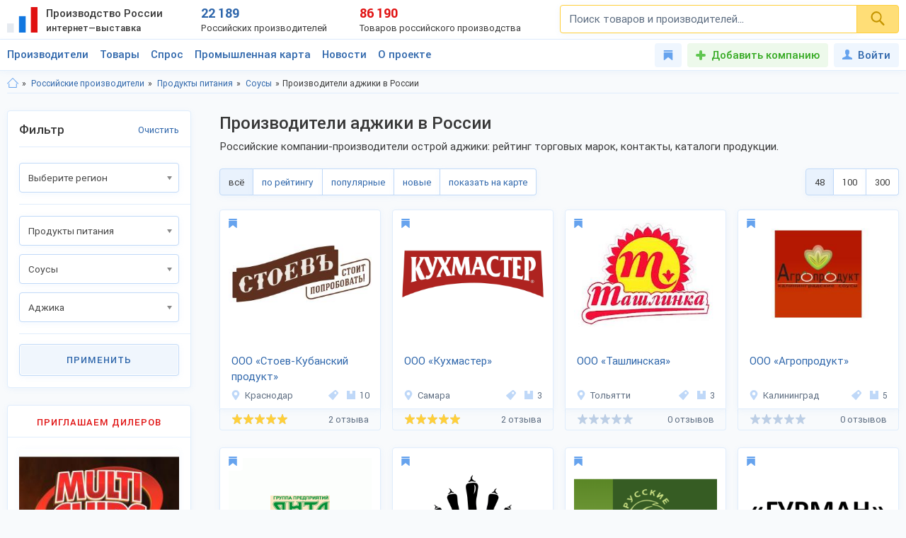

--- FILE ---
content_type: text/html; charset=utf-8
request_url: https://productcenter.ru/producers/catalog-adzhika-613
body_size: 44710
content:

<!DOCTYPE html><html lang="ru"><head><title>Производители аджики в России — 9 торговых марок в каталоге 2026, производство и продажа оптом, ищем дилеров и оптовых покупателей</title><meta name="description" content="Производители аджики в России — в каталоге 2026 9 торговых марок предлагают аджику оптом напрямую по ценам производства. Оптовая продажа без посредников в регионы РФ, экспорт. Список содержит каталоги, прайс-листы и контакты компаний" /><meta property="og:type" content="website" /><meta property="og:title" content="Производители аджики в России — 9 торговых марок в каталоге 2026, производство и продажа оптом, ищем дилеров и оптовых покупателей" /><meta property="og:description" content="Производители аджики в России — в каталоге 2026 9 торговых марок предлагают аджику оптом напрямую по ценам производства. Оптовая продажа без посредников в регионы РФ, экспорт. Список содержит каталоги, прайс-листы и контакты компаний" /><meta property="og:url" content="https://productcenter.ru/producers/catalog-adzhika-613" /><meta property="og:image" content="https://productcenter.ru/img/prc_images/prc_cover.jpg" /><link rel="canonical" href="https://productcenter.ru/producers/catalog-adzhika-613"/><meta http-equiv="content-type" content="text/html; charset=utf-8" /><meta name="viewport" content="width=device-width, initial-scale=1"><link rel="shortcut icon" href="https://productcenter.ru/favicon.svg" type="image/svg+xml"><link rel="dns-prefetch" href="//mc.yandex.ru"/><link rel="dns-prefetch" href="//www.google-analytics.com"/><link rel="stylesheet" property="stylesheet" type="text/css" href="/css/style-v47.css"></head><body><script>(function(i,s,o,g,r,a,m){i['GoogleAnalyticsObject']=r;i[r]=i[r]||function(){(i[r].q=i[r].q||[]).push(arguments)},i[r].l=1*new Date();a=s.createElement(o),m=s.getElementsByTagName(o)[0];a.async=1;a.src=g;m.parentNode.insertBefore(a,m)})(window,document,'script','//www.google-analytics.com/analytics.js','ga');ga('create', 'UA-36115763-1', 'auto');ga('send', 'pageview');</script><div id="svg_icons"></div><div class="prc"><header class="header"><div class="space"><a href="/" class="logo"><img src="/img/logo.svg" width="43" height="40" alt="Интернет—выставка Производство России" title="Интернет—выставка Производство России"><strong>Производство России <small>интернет—выставка</small></strong></a><div class="prc_score"><div class="left"><strong>22 189</strong><small>Российских производителей</small></div><div class="right"><strong>86 190</strong><small>Товаров российского производства</small></div></div><div class="search_block"><form action="/search/" autocomplete="off"><input name="q" type="search" id="srch" class="input" placeholder="Поиск товаров и производителей..." value=""><button type="submit" class="btn"><svg width="20" height="20" class="svg _icon_search"><use xlink:href="#icon_search"></use></svg></button></form></div><div class="res_function_icons"><span class="rfi_srch"><svg class="svg_icon _search"><use xlink:href="#icon_search"></use></svg><s class="uni_close"></s></span><span class="rfi_menu"><i></i><s class="uni_close"></s></span></div></div></header><div class="nav_menu"><div class="space"><ul class="nav_links"><li><a class="link_title clh_firms" href="/producers">Производители</a></li><li><a class="link_title clh_products" href="/products">Товары</a></li><li><a class="link_title" href="/demand">Спрос</a></li><li><a class="link_title" href="/map">Промышленная карта</a></li><li><a href="/news/producers" class="link_title">Новости</a><ul class="drop_menu" style="visibility: hidden;"><li><a class="" href="/news/producers">Новости производителей</a></li><li><a class="" href="/news">События проекта</a></li></ul></li><li><a href="/home/about" class="link_title">О проекте</a><ul class="drop_menu" style="visibility: hidden;"><li><a class="" href="/home/about">О выставке</a></li><li><a class="" href="/banners">Баннеры</a></li></ul></li></ul><div class="buttons_block"><a href="/favorites" class="favorites_link" title="Избранное"><svg class="svg _icon_favorite"><use xlink:href="#icon_favorite"></use></svg> <span>Избранное</span></a><a href="/account/register" class="add_btn" title="Добавить компанию">Добавить компанию</a><!--noindex--><a data-fancybox data-src="#ModWin_SignIn" rel="nofollow" href="/account/logon?returnurl=%2Fproducers%2Fcatalog-adzhika-613" class="personal_link" title="Войти"><svg class="svg _icon_face"><use xlink:href="#icon_face"></use></svg>Войти</a><!--/noindex--></div><div class="catalog_list firms" style="visibility: hidden;"><ul class="cl_column"><li><svg class="svg c_icon215"><use xlink:href="#c_icon215"></use></svg><a href="/producers/catalog-blagoustroistvo-215" class="link">Благоустройство</a><ul class="cl_sub_links"><li><a href="/producers/catalog-zhilishchno-kommunalnoie-khoziaistvo-397" class="link">Жилищно-коммунальное хозяйство</a></li><li><a href="/producers/catalog-zabory-i-ograzhdieniia-398" class="link">Заборы и ограждения</a></li><li><a href="/producers/catalog-malyie-arkhitiekturnyie-formy-396" class="link">Малые архитектурные формы</a></li><li><a href="/producers/catalog-osvieshchieniie-i-svietotiekhnika-287" class="link">Освещение и светотехника</a></li><li><a href="/producers/catalog-sadovyi-diekor-387" class="link">Садовый декор</a></li></ul></li><li><svg class="svg c_icon26"><use xlink:href="#c_icon26"></use></svg><a href="/producers/catalog-bytovaia-tiekhnika-eliektronika-26" class="link">Бытовая техника, электроника</a><ul class="cl_sub_links"><li><a href="/producers/catalog-domashniaia-tiekhnika-154" class="link">Домашняя техника</a></li><li><a href="/producers/catalog-izmieritielnyie-pribory-320" class="link">Измерительные приборы</a></li><li><a href="/producers/catalog-klimatichieskaia-tiekhnika-319" class="link">Климатическая техника</a></li><li><a href="/producers/catalog-kompiutiernaia-tiekhnika-305" class="link">Компьютерная техника</a></li><li><a href="/producers/catalog-kukhonnaia-tiekhnika-153" class="link">Кухонная техника</a></li><li><a href="/producers/catalog-razvliekatielnaia-eliektronika-168" class="link">Развлекательная электроника</a></li><li><a href="/producers/catalog-sviaz-306" class="link">Связь</a></li><li><a href="/producers/catalog-sistiemy-umnyi-dom-322" class="link">Системы умный дом</a></li><li><a href="/producers/catalog-foto-audio-vidieozapis-321" class="link">Фото, аудио, видеозапись</a></li><li><a href="/producers/catalog-eliektronnyie-komponienty-286" class="link">Электронные компоненты</a></li></ul></li><li><svg class="svg c_icon39"><use xlink:href="#c_icon39"></use></svg><a href="/producers/catalog-galantierieia-39" class="link">Галантерея</a><ul class="cl_sub_links"><li><a href="/producers/catalog-bumazhniki-326" class="link">Бумажники</a></li><li><a href="/producers/catalog-dietskiie-sumki-325" class="link">Детские сумки</a></li><li><a href="/producers/catalog-zhienskiie-sumki-175" class="link">Женские сумки</a></li><li><a href="/producers/catalog-zonty-4142" class="link">Зонты</a></li><li><a href="/producers/catalog-muzhskiie-sumki-176" class="link">Мужские сумки</a></li><li><a href="/producers/catalog-portfieli-303" class="link">Портфели</a></li><li><a href="/producers/catalog-khoziaistviennyie-sumki-4073" class="link">Хозяйственные сумки</a></li><li><a href="/producers/catalog-chiemodany-170" class="link">Чемоданы</a></li><li><a href="/producers/catalog-chiekhly-327" class="link">Чехлы</a></li></ul></li><li><svg class="svg c_icon231"><use xlink:href="#c_icon231"></use></svg><a href="/producers/catalog-dietskaia-odiezhda-231" class="link">Детская одежда</a><ul class="cl_sub_links"><li><a href="/producers/catalog-aksiessuary-k-dietskoi-odiezhdie-358" class="link">Аксессуары к детской одежде</a></li><li><a href="/producers/catalog-vierkhniaia-dietskaia-odiezhda-351" class="link">Верхняя детская одежда</a></li><li><a href="/producers/catalog-dietskaia-odiezhda-dlia-dievochiek-1099" class="link">Детская одежда для девочек</a></li><li><a href="/producers/catalog-dietskaia-odiezhda-dlia-malchikov-1098" class="link">Детская одежда для мальчиков</a></li><li><a href="/producers/catalog-dietskiie-golovnyie-ubory-361" class="link">Детские головные уборы</a></li><li><a href="/producers/catalog-dietskiie-karnavalnyie-kostiumy-357" class="link">Детские карнавальные костюмы</a></li><li><a href="/producers/catalog-dietskoie-biel-353" class="link">Детское бельё</a></li><li><a href="/producers/catalog-domashniaia-dietskaia-odiezhda-385" class="link">Домашняя детская одежда</a></li><li><a href="/producers/catalog-odiezhda-dlia-novorozhdiennykh-356" class="link">Одежда для новорожденных</a></li><li><a href="/producers/catalog-povsiednievnaia-dietskaia-odiezhda-352" class="link">Повседневная детская одежда</a></li><li><a href="/producers/catalog-sportivnaia-dietskaia-odiezhda-354" class="link">Спортивная детская одежда</a></li><li><a href="/producers/catalog-shkolnaia-forma-355" class="link">Школьная форма</a></li></ul></li><li><svg class="svg c_icon31"><use xlink:href="#c_icon31"></use></svg><a href="/producers/catalog-dietskiie-tovary-31" class="link">Детские товары</a><ul class="cl_sub_links"><li><a href="/producers/catalog-drugiie-tovary-dlia-dietiei-246" class="link">Другие товары для детей</a></li><li><a href="/producers/catalog-igrovyie-komnaty-422" class="link">Игровые комнаты</a></li><li><a href="/producers/catalog-igrovyie-ploshchadki-245" class="link">Игровые площадки</a></li><li><a href="/producers/catalog-igrushki-244" class="link">Игрушки</a></li></ul></li><li><svg class="svg c_icon48"><use xlink:href="#c_icon48"></use></svg><a href="/producers/catalog-drugiie-tovary-48" class="link">Другие товары</a><ul class="cl_sub_links"><li><a href="/producers/catalog-prochiie-tovary-165" class="link">Прочие товары</a></li></ul></li><li><svg class="svg c_icon413"><use xlink:href="#c_icon413"></use></svg><a href="/producers/catalog-zootovary-413" class="link">Зоотовары</a><ul class="cl_sub_links"><li><a href="/producers/catalog-akvariumistika-4066" class="link">Аквариумистика</a></li><li><a href="/producers/catalog-aksiessuary-dlia-pitomtsiev-259" class="link">Аксессуары для питомцев</a></li><li><a href="/producers/catalog-vitaminy-dlia-zhivotnykh-415" class="link">Витамины для животных</a></li><li><a href="/producers/catalog-korma-dlia-domashnikh-pitomtsiev-414" class="link">Корма для домашних питомцев</a></li><li><a href="/producers/catalog-kosmietika-dlia-zhivotnykh-4070" class="link">Косметика для животных</a></li><li><a href="/producers/catalog-odiezhda-dlia-zhivotnykh-4065" class="link">Одежда для животных</a></li></ul></li><li><svg class="svg c_icon216"><use xlink:href="#c_icon216"></use></svg><a href="/producers/catalog-instrumienty-216" class="link">Инструменты</a><ul class="cl_sub_links"><li><a href="/producers/catalog-bienzinovyie-instrumienty-448" class="link">Бензиновые инструменты</a></li><li><a href="/producers/catalog-bytovyie-stanki-447" class="link">Бытовые станки</a></li><li><a href="/producers/catalog-gidravlichieskii-instrumient-4032" class="link">Гидравлический инструмент</a></li><li><a href="/producers/catalog-drugiie-instrumienty-449" class="link">Другие инструменты</a></li><li><a href="/producers/catalog-izmieritielnyie-instrumienty-442" class="link">Измерительные инструменты</a></li><li><a href="/producers/catalog-instrumienty-dlia-ziemlianykh-rabot-440" class="link">Инструменты для земляных работ</a></li><li><a href="/producers/catalog-instrumienty-dlia-svarki-445" class="link">Инструменты для сварки</a></li><li><a href="/producers/catalog-instrumienty-dlia-transportirovki-gruzov-444" class="link">Инструменты для транспортировки грузов</a></li><li><a href="/producers/catalog-maliarnyi-instrumient-4075" class="link">Малярный инструмент</a></li><li><a href="/producers/catalog-otdielochnyi-i-kladochnyi-instrumient-441" class="link">Отделочный и кладочный инструмент</a></li><li><a href="/producers/catalog-plotnitskii-i-stoliarnyi-instrumient-439" class="link">Плотницкий и столярный инструмент</a></li><li><a href="/producers/catalog-pnievmatichieskii-instrumient-446" class="link">Пневматический  инструмент</a></li><li><a href="/producers/catalog-sadovyi-instrumient-443" class="link">Садовый инструмент</a></li><li><a href="/producers/catalog-sliesarno-montazhnyie-instrumienty-438" class="link">Слесарно-монтажные инструменты</a></li><li><a href="/producers/catalog-sriedstva-zashchity-364" class="link">Средства защиты</a></li><li><a href="/producers/catalog-eliektrichieskiie-instrumienty-437" class="link">Электрические инструменты</a></li></ul></li><li><svg class="svg c_icon42"><use xlink:href="#c_icon42"></use></svg><a href="/producers/catalog-miebiel-42" class="link">Мебель</a><ul class="cl_sub_links"><li><a href="/producers/catalog-dietskaia-miebiel-174" class="link">Детская мебель</a></li><li><a href="/producers/catalog-kukhonnaia-miebiel-180" class="link">Кухонная мебель</a></li><li><a href="/producers/catalog-laboratornaia-miebiel-452" class="link">Лабораторная мебель</a></li><li><a href="/producers/catalog-miebiel-dlia-vannoi-330" class="link">Мебель для ванной</a></li><li><a href="/producers/catalog-miebiel-dlia-gostinoi-158" class="link">Мебель для гостиной</a></li><li><a href="/producers/catalog-miebiel-dlia-kafie-i-riestoranov-453" class="link">Мебель для кафе и ресторанов</a></li><li><a href="/producers/catalog-miebiel-dlia-salona-krasoty-533" class="link">Мебель для салона красоты</a></li><li><a href="/producers/catalog-miebiel-dlia-spalni-157" class="link">Мебель для спальни</a></li><li><a href="/producers/catalog-miebiel-dlia-ulitsy-i-sada-179" class="link">Мебель для улицы и сада</a></li><li><a href="/producers/catalog-miebielnaia-furnitura-159" class="link">Мебельная фурнитура</a></li><li><a href="/producers/catalog-miagkaia-miebiel-460" class="link">Мягкая мебель</a></li><li><a href="/producers/catalog-ofisnaia-miebiel-181" class="link">Офисная мебель</a></li><li><a href="/producers/catalog-prikhozhiie-i-gardierobnyie-156" class="link">Прихожие и гардеробные</a></li><li><a href="/producers/catalog-promyshliennaia-miebiel-454" class="link">Промышленная мебель</a></li><li><a href="/producers/catalog-uchiebnaia-miebiel-455" class="link">Учебная мебель</a></li></ul></li><li><svg class="svg c_icon37"><use xlink:href="#c_icon37"></use></svg><a href="/producers/catalog-mieditsinskiie-izdieliia-37" class="link">Медицинские изделия</a><ul class="cl_sub_links"><li><a href="/producers/catalog-drugaia-mieditsinskaia-produktsiia-185" class="link">Другая медицинская продукция</a></li><li><a href="/producers/catalog-mieditsinskaia-miebiel-423" class="link">Медицинская мебель</a></li><li><a href="/producers/catalog-mieditsinskiie-matierialy-164" class="link">Медицинские материалы</a></li><li><a href="/producers/catalog-mieditsinskiie-trienazh-ry-424" class="link">Медицинские тренажёры</a></li><li><a href="/producers/catalog-mieditsinskii-instrumient-184" class="link">Медицинский инструмент</a></li><li><a href="/producers/catalog-mieditsinskoie-oborudovaniie-167" class="link">Медицинское оборудование</a></li><li><a href="/producers/catalog-tiekhnichieskiie-sriedstva-rieabilitatsii-425" class="link">Технические средства реабилитации</a></li></ul></li><li><svg class="svg c_icon237"><use xlink:href="#c_icon237"></use></svg><a href="/producers/catalog-obuv-237" class="link">Обувь</a><ul class="cl_sub_links"><li><a href="/producers/catalog-dietskaia-obuv-368" class="link">Детская обувь</a></li><li><a href="/producers/catalog-zhienskaia-obuv-366" class="link">Женская обувь</a></li><li><a href="/producers/catalog-muzhskaia-obuv-367" class="link">Мужская обувь</a></li><li><a href="/producers/catalog-obuvnyie-matierialy-i-furnitura-378" class="link">Обувные материалы и фурнитура</a></li><li><a href="/producers/catalog-rabochaia-spietsialnaia-obuv-369" class="link">Рабочая, специальная обувь</a></li><li><a href="/producers/catalog-sportivnaia-obuv-379" class="link">Спортивная обувь</a></li></ul></li></ul><ul class="cl_column"><li><svg class="svg c_icon34"><use xlink:href="#c_icon34"></use></svg><a href="/producers/catalog-odiezhda-34" class="link">Одежда</a><ul class="cl_sub_links"><li><a href="/producers/catalog-golovnyie-ubory-235" class="link">Головные уборы</a></li><li><a href="/producers/catalog-zhienskaia-odiezhda-i-aksiessuary-236" class="link">Женская одежда и аксессуары</a></li><li><a href="/producers/catalog-miekhovyie-izdieliia-343" class="link">Меховые изделия</a></li><li><a href="/producers/catalog-muzhskaia-odiezhda-i-aksiessuary-311" class="link">Мужская одежда и аксессуары</a></li><li><a href="/producers/catalog-nosochno-chulochnyie-izdieliia-428" class="link">Носочно-чулочные изделия</a></li><li><a href="/producers/catalog-spietsodiezhda-234" class="link">Спецодежда</a></li></ul></li><li><svg class="svg c_icon44"><use xlink:href="#c_icon44"></use></svg><a href="/producers/catalog-optichieskiie-pribory-44" class="link">Оптические приборы</a><ul class="cl_sub_links"><li><a href="/producers/catalog-binokli-podzornyie-truby-189" class="link">Бинокли, подзорные трубы</a></li><li><a href="/producers/catalog-mikroskopy-188" class="link">Микроскопы</a></li><li><a href="/producers/catalog-pritsiely-dalnomiery-323" class="link">Прицелы, дальномеры</a></li><li><a href="/producers/catalog-prochiie-optichieskiie-tovary-186" class="link">Прочие оптические товары</a></li><li><a href="/producers/catalog-tielieskopy-190" class="link">Телескопы</a></li></ul></li><li><svg class="svg c_icon417"><use xlink:href="#c_icon417"></use></svg><a href="/producers/catalog-otdykh-417" class="link">Отдых</a><ul class="cl_sub_links"><li><a href="/producers/catalog-attraktsiony-304" class="link">Аттракционы</a></li><li><a href="/producers/catalog-vs-dlia-bani-i-sauny-450" class="link">Всё для бани и сауны</a></li><li><a href="/producers/catalog-daiving-4164" class="link">Дайвинг</a></li><li><a href="/producers/catalog-okhota-418" class="link">Охота</a></li><li><a href="/producers/catalog-razvliechieniia-420" class="link">Развлечения</a></li><li><a href="/producers/catalog-rybalka-419" class="link">Рыбалка</a></li><li><a href="/producers/catalog-tvorchiestvo-i-rukodieliie-459" class="link">Творчество и рукоделие</a></li><li><a href="/producers/catalog-turizm-268" class="link">Туризм</a></li></ul></li><li><svg class="svg c_icon45"><use xlink:href="#c_icon45"></use></svg><a href="/producers/catalog-produkty-pitaniia-45" class="link">Продукты питания</a><ul class="cl_sub_links"><li><a href="/producers/catalog-bakalieia-208" class="link">Бакалея</a></li><li><a href="/producers/catalog-gastronomiia-202" class="link">Гастрономия</a></li><li><a href="/producers/catalog-griby-788" class="link">Грибы</a></li><li><a href="/producers/catalog-dietskoie-pitaniie-207" class="link">Детское питание</a></li><li><a href="/producers/catalog-diietichieskoie-pitaniie-658" class="link">Диетическое питание</a></li><li><a href="/producers/catalog-ieda-bystrogo-prigotovlieniia-593" class="link">Еда быстрого приготовления</a></li><li><a href="/producers/catalog-konditierskiie-izdieliia-427" class="link">Кондитерские изделия</a></li><li><a href="/producers/catalog-konsiervy-615" class="link">Консервы</a></li><li><a href="/producers/catalog-krupy-601" class="link">Крупы</a></li><li><a href="/producers/catalog-kulinariia-315" class="link">Кулинария</a></li><li><a href="/producers/catalog-molochnyie-produkty-316" class="link">Молочные продукты</a></li><li><a href="/producers/catalog-morozhienoie-461" class="link">Мороженое</a></li><li><a href="/producers/catalog-muchnyie-izdieliia-680" class="link">Мучные изделия</a></li><li><a href="/producers/catalog-miaso-203" class="link">Мясо</a></li><li><a href="/producers/catalog-napitki-201" class="link">Напитки</a></li><li><a href="/producers/catalog-ovoshchi-773" class="link">Овощи</a></li><li><a href="/producers/catalog-oriekhi-799" class="link">Орехи</a></li><li><a href="/producers/catalog-pishchievyie-ingriediienty-426" class="link">Пищевые ингредиенты</a></li><li><a href="/producers/catalog-ryba-morieprodukty-317" class="link">Рыба, морепродукты</a></li><li><a href="/producers/catalog-sniekovaia-produktsiia-451" class="link">Снековая продукция</a></li><li><a href="/producers/catalog-sousy-610" class="link">Соусы</a></li><li><a href="/producers/catalog-sportivnoie-pitaniie-206" class="link">Спортивное питание</a></li><li><a href="/producers/catalog-frukty-204" class="link">Фрукты</a></li><li><a href="/producers/catalog-khliebobulochnyie-izdieliia-297" class="link">Хлебобулочные изделия</a></li><li><a href="/producers/catalog-iagody-3951" class="link">Ягоды</a></li><li><a href="/producers/catalog-iaitso-516" class="link">Яйцо</a></li></ul></li><li><svg class="svg c_icon29"><use xlink:href="#c_icon29"></use></svg><a href="/producers/catalog-promyshliennoie-oborudovaniie-29" class="link">Промышленное оборудование</a><ul class="cl_sub_links"><li><a href="/producers/catalog-dierievoobrabatyvaiushchieie-oborudovaniie-209" class="link">Деревообрабатывающее оборудование</a></li><li><a href="/producers/catalog-zapchasti-aksiessuary-300" class="link">Запчасти, аксессуары</a></li><li><a href="/producers/catalog-kompriessornoie-oborudovaniie-458" class="link">Компрессорное оборудование</a></li><li><a href="/producers/catalog-konvieiiernoie-i-gruzopod-mnoie-oborudovaniie-457" class="link">Конвейерное и грузоподъёмное оборудование</a></li><li><a href="/producers/catalog-mietalloobrabatyvaiushchieie-oborudovaniie-210" class="link">Металлообрабатывающее оборудование</a></li><li><a href="/producers/catalog-oborudovaniie-dlia-pierierabotki-otkhodov-328" class="link">Оборудование для переработки отходов</a></li><li><a href="/producers/catalog-oborudovaniie-dlia-proizvodstva-stroimatierialov-329" class="link">Оборудование для производства стройматериалов</a></li><li><a href="/producers/catalog-oborudovaniie-dobyvaiushchiei-promyshliennosti-4170" class="link">Оборудование добывающей промышленности</a></li><li><a href="/producers/catalog-oborudovaniie-l-gkoi-promyshliennosti-212" class="link">Оборудование лёгкой промышленности</a></li><li><a href="/producers/catalog-oborudovaniie-pishchievoi-promyshliennosti-211" class="link">Оборудование пищевой промышленности</a></li><li><a href="/producers/catalog-oborudovaniie-eniergietichieskoi-promyshliennosti-213" class="link">Оборудование энергетической промышленности</a></li><li><a href="/producers/catalog-ochistnoie-oborudovaniie-4072" class="link">Очистное оборудование</a></li><li><a href="/producers/catalog-promyshliennyie-iemkosti-4326" class="link">Промышленные емкости</a></li><li><a href="/producers/catalog-prochieie-oborudovaniie-214" class="link">Прочее оборудование</a></li><li><a href="/producers/catalog-stanki-i-oborudovaniie-dlia-malogo-bizniesa-309" class="link">Станки и оборудование для малого бизнеса</a></li><li><a href="/producers/catalog-upakovochnoie-oborudovaniie-554" class="link">Упаковочное оборудование</a></li></ul></li><li><svg class="svg c_icon49"><use xlink:href="#c_icon49"></use></svg><a href="/producers/catalog-rieligioznyie-i-ritualnyie-tovary-49" class="link">Религиозные и ритуальные товары</a><ul class="cl_sub_links"><li><a href="/producers/catalog-rieligioznaia-produktsiia-313" class="link">Религиозная продукция</a></li><li><a href="/producers/catalog-ritualnyie-tovary-314" class="link">Ритуальные товары</a></li></ul></li><li><svg class="svg c_icon46"><use xlink:href="#c_icon46"></use></svg><a href="/producers/catalog-sielskoie-khoziaistvo-46" class="link">Сельское хозяйство</a><ul class="cl_sub_links"><li><a href="/producers/catalog-zhivotnovodstvo-401" class="link">Животноводство</a></li><li><a href="/producers/catalog-ptitsievodstvo-407" class="link">Птицеводство</a></li><li><a href="/producers/catalog-pchielovodstvo-412" class="link">Пчеловодство</a></li><li><a href="/producers/catalog-rastieniievodstvo-400" class="link">Растениеводство</a></li><li><a href="/producers/catalog-rybnoie-khoziaistvo-404" class="link">Рыбное хозяйство</a></li></ul></li><li><svg class="svg c_icon171"><use xlink:href="#c_icon171"></use></svg><a href="/producers/catalog-sistiemy-okhrany-i-biezopasnosti-171" class="link">Системы охраны и безопасности</a><ul class="cl_sub_links"><li><a href="/producers/catalog-miekhanichieskiie-sistiemy-dostupa-371" class="link">Механические системы доступа</a></li><li><a href="/producers/catalog-pozharnaia-biezopasnost-370" class="link">Пожарная безопасность</a></li><li><a href="/producers/catalog-eliektronnyie-sistiemy-biezopasnosti-372" class="link">Электронные системы безопасности</a></li></ul></li><li><svg class="svg c_icon33"><use xlink:href="#c_icon33"></use></svg><a href="/producers/catalog-sportivnyie-tovary-33" class="link">Спортивные товары</a><ul class="cl_sub_links"><li><a href="/producers/catalog-iedinoborstva-308" class="link">Единоборства</a></li><li><a href="/producers/catalog-oborudovaniie-dlia-sportzala-1193" class="link">Оборудование для спортзала</a></li><li><a href="/producers/catalog-oborudovaniie-dlia-fitniesa-4004" class="link">Оборудование для фитнеса</a></li><li><a href="/producers/catalog-silovyie-trienazhiery-1182" class="link">Силовые тренажеры</a></li><li><a href="/producers/catalog-sportivnaia-forma-416" class="link">Спортивная форма</a></li><li><a href="/producers/catalog-sportivnoie-oborudovaniie-267" class="link">Спортивное оборудование</a></li><li><a href="/producers/catalog-sportivnyi-invientar-269" class="link">Спортивный инвентарь</a></li></ul></li><li><svg class="svg c_icon43"><use xlink:href="#c_icon43"></use></svg><a href="/producers/catalog-stroitielstvo-i-riemont-43" class="link">Строительство и ремонт</a><ul class="cl_sub_links"><li><a href="/producers/catalog-bloki-stroitielnyie-556" class="link">Блоки строительные</a></li><li><a href="/producers/catalog-vientiliatsiia-333" class="link">Вентиляция</a></li><li><a href="/producers/catalog-vodoprovod-kanalizatsiia-223" class="link">Водопровод, канализация</a></li><li><a href="/producers/catalog-gieomatierialy-567" class="link">Геоматериалы</a></li><li><a href="/producers/catalog-dvieri-218" class="link">Двери</a></li><li><a href="/producers/catalog-dorozhnyie-pokrytiia-564" class="link">Дорожные покрытия</a></li><li><a href="/producers/catalog-zhbi-561" class="link">ЖБИ</a></li><li><a href="/producers/catalog-zdaniia-zavodskoi-gotovnosti-226" class="link">Здания заводской готовности</a></li><li><a href="/producers/catalog-kirpich-555" class="link">Кирпич</a></li><li><a href="/producers/catalog-krovlia-390" class="link">Кровля</a></li><li><a href="/producers/catalog-liesomatierialy-pilomatierialy-221" class="link">Лесоматериалы, пиломатериалы</a></li><li><a href="/producers/catalog-liestnitsy-389" class="link">Лестницы</a></li><li><a href="/producers/catalog-mietalloprokat-220" class="link">Металлопрокат</a></li><li><a href="/producers/catalog-mietizy-i-kriepiezh-224" class="link">Метизы и крепеж</a></li><li><a href="/producers/catalog-okna-334" class="link">Окна</a></li><li><a href="/producers/catalog-otdielochnyie-matierialy-219" class="link">Отделочные материалы</a></li><li><a href="/producers/catalog-otoplieniie-307" class="link">Отопление</a></li><li><a href="/producers/catalog-santiekhnika-335" class="link">Сантехника</a></li><li><a href="/producers/catalog-stroitielnaia-tiekhnika-i-oborudovaniie-217" class="link">Строительная техника и оборудование</a></li><li><a href="/producers/catalog-stroitielnaia-khimiia-566" class="link">Строительная химия</a></li><li><a href="/producers/catalog-stroimatierialy-222" class="link">Стройматериалы</a></li><li><a href="/producers/catalog-tieploizoliatsionnyie-matierialy-565" class="link">Теплоизоляционные материалы</a></li><li><a href="/producers/catalog-fasadnyie-matierialy-469" class="link">Фасадные материалы</a></li></ul></li><li><svg class="svg c_icon41"><use xlink:href="#c_icon41"></use></svg><a href="/producers/catalog-syrie-polieznyie-iskopaiemyie-41" class="link">Сырье, полезные ископаемые</a><ul class="cl_sub_links"><li><a href="/producers/catalog-mietally-splavy-227" class="link">Металлы, сплавы</a></li><li><a href="/producers/catalog-polieznyie-iskopaiemyie-229" class="link">Полезные ископаемые</a></li><li><a href="/producers/catalog-prochieie-syrie-228" class="link">Прочее сырье</a></li><li><a href="/producers/catalog-syrie-vtorichnoi-pierierabotki-230" class="link">Сырье вторичной переработки</a></li></ul></li></ul><ul class="cl_column"><li><svg class="svg c_icon430"><use xlink:href="#c_icon430"></use></svg><a href="/producers/catalog-tiekstil-430" class="link">Текстиль</a><ul class="cl_sub_links"><li><a href="/producers/catalog-kozha-kozhzam-433" class="link">Кожа, кожзам</a></li><li><a href="/producers/catalog-miekh-432" class="link">Мех</a></li><li><a href="/producers/catalog-nietkanyie-matierialy-434" class="link">Нетканые материалы</a></li><li><a href="/producers/catalog-nitki-priazha-kanat-435" class="link">Нитки, пряжа, канат</a></li><li><a href="/producers/catalog-tkani-238" class="link">Ткани</a></li><li><a href="/producers/catalog-shvieinaia-furnitura-436" class="link">Швейная фурнитура</a></li></ul></li><li><svg class="svg c_icon35"><use xlink:href="#c_icon35"></use></svg><a href="/producers/catalog-tovary-dlia-doma-35" class="link">Товары для дома</a><ul class="cl_sub_links"><li><a href="/producers/catalog-bytovaia-khimiia-254" class="link">Бытовая химия</a></li><li><a href="/producers/catalog-domashnii-tiekstil-252" class="link">Домашний текстиль</a></li><li><a href="/producers/catalog-zamochno-skobianyie-izdieliia-399" class="link">Замочно-скобяные изделия</a></li><li><a href="/producers/catalog-muzykalnyie-instrumienty-253" class="link">Музыкальные инструменты</a></li><li><a href="/producers/catalog-postielnyie-prinadliezhnosti-251" class="link">Постельные принадлежности</a></li><li><a href="/producers/catalog-posuda-249" class="link">Посуда</a></li><li><a href="/producers/catalog-priedmiety-intieriera-388" class="link">Предметы интерьера</a></li><li><a href="/producers/catalog-khoztovary-250" class="link">Хозтовары</a></li></ul></li><li><svg class="svg c_icon40"><use xlink:href="#c_icon40"></use></svg><a href="/producers/catalog-tovary-lichnogo-potrieblieniia-40" class="link">Товары личного потребления</a><ul class="cl_sub_links"><li><a href="/producers/catalog-kosmietika-248" class="link">Косметика</a></li><li><a href="/producers/catalog-naruchnyie-chasy-256" class="link">Наручные часы</a></li><li><a href="/producers/catalog-ochki-kontaktnyie-linzy-187" class="link">Очки, контактные линзы</a></li><li><a href="/producers/catalog-parfiumieriia-456" class="link">Парфюмерия</a></li><li><a href="/producers/catalog-priedmiety-lichnoi-gigiieny-255" class="link">Предметы личной гигиены</a></li><li><a href="/producers/catalog-sanitarno-gigiienichieskiie-tovary-247" class="link">Санитарно-гигиенические товары</a></li></ul></li><li><svg class="svg c_icon30"><use xlink:href="#c_icon30"></use></svg><a href="/producers/catalog-torgovoie-oborudovaniie-30" class="link">Торговое оборудование</a><ul class="cl_sub_links"><li><a href="/producers/catalog-kantsieliarskiie-tovary-193" class="link">Канцелярские товары</a></li><li><a href="/producers/catalog-magazinnoie-i-ofisnoie-oborudovaniie-196" class="link">Магазинное и офисное оборудование</a></li><li><a href="/producers/catalog-raskhodnyie-matierialy-198" class="link">Расходные материалы</a></li><li><a href="/producers/catalog-rieklama-i-poligrafiia-299" class="link">Реклама и полиграфия</a></li><li><a href="/producers/catalog-skladskoie-oborudovaniie-199" class="link">Складское оборудование</a></li></ul></li><li><svg class="svg c_icon32"><use xlink:href="#c_icon32"></use></svg><a href="/producers/catalog-transport-tiekhnika-zapchasti-32" class="link">Транспорт, техника, запчасти</a><ul class="cl_sub_links"><li><a href="/producers/catalog-avtoaksiessuary-276" class="link">Автоаксессуары</a></li><li><a href="/producers/catalog-avtozapchasti-374" class="link">Автозапчасти</a></li><li><a href="/producers/catalog-avtotransport-272" class="link">Автотранспорт</a></li><li><a href="/producers/catalog-avtokhimiia-i-gsm-279" class="link">Автохимия и ГСМ</a></li><li><a href="/producers/catalog-viezdiekhody-421" class="link">Вездеходы</a></li><li><a href="/producers/catalog-vodnyi-transport-274" class="link">Водный транспорт</a></li><li><a href="/producers/catalog-vozdushnyi-transport-277" class="link">Воздушный транспорт</a></li><li><a href="/producers/catalog-zhd-transport-275" class="link">ЖД транспорт</a></li><li><a href="/producers/catalog-mototransport-324" class="link">Мототранспорт</a></li><li><a href="/producers/catalog-spietstiekhnika-273" class="link">Спецтехника</a></li></ul></li><li><svg class="svg c_icon155"><use xlink:href="#c_icon155"></use></svg><a href="/producers/catalog-upakovka-155" class="link">Упаковка</a><ul class="cl_sub_links"><li><a href="/producers/catalog-korobki-4275" class="link">Коробки</a></li><li><a href="/producers/catalog-mietallichieskaia-upakovka-569" class="link">Металлическая упаковка</a></li><li><a href="/producers/catalog-mieshki-579" class="link">Мешки</a></li><li><a href="/producers/catalog-pakiety-578" class="link">Пакеты</a></li><li><a href="/producers/catalog-plastikovyie-iemkosti-570" class="link">Пластиковые емкости</a></li><li><a href="/producers/catalog-pl-nka-4292" class="link">Плёнка</a></li><li><a href="/producers/catalog-stieklotara-572" class="link">Стеклотара</a></li><li><a href="/producers/catalog-tara-573" class="link">Тара</a></li><li><a href="/producers/catalog-upakovochnyie-matierialy-583" class="link">Упаковочные материалы</a></li><li><a href="/producers/catalog-etikietki-574" class="link">Этикетки</a></li></ul></li><li><svg class="svg c_icon36"><use xlink:href="#c_icon36"></use></svg><a href="/producers/catalog-khimichieskaia-promyshliennost-36" class="link">Химическая промышленность</a><ul class="cl_sub_links"><li><a href="/producers/catalog-krasitieli-i-pigmienty-282" class="link">Красители и пигменты</a></li><li><a href="/producers/catalog-laboratornaia-posuda-i-aksiessuary-283" class="link">Лабораторная посуда и аксессуары</a></li><li><a href="/producers/catalog-pirotiekhnika-i-goriuchiie-matierialy-285" class="link">Пиротехника и горючие материалы</a></li><li><a href="/producers/catalog-polimiery-281" class="link">Полимеры</a></li><li><a href="/producers/catalog-prochiie-tovary-khimichieskoi-promyshliennosti-284" class="link">Прочие товары химической промышленности</a></li><li><a href="/producers/catalog-khimichieskiie-vieshchiestva-280" class="link">Химические вещества</a></li></ul></li><li><svg class="svg c_icon28"><use xlink:href="#c_icon28"></use></svg><a href="/producers/catalog-eliektrotovary-28" class="link">Электротовары</a><ul class="cl_sub_links"><li><a href="/producers/catalog-osvieshchieniie-i-svietotiekhnika-287" class="link">Освещение и светотехника</a></li><li><a href="/producers/catalog-transformatory-podstantsii-291" class="link">Трансформаторы, подстанции</a></li><li><a href="/producers/catalog-eliektrodvigatieli-290" class="link">Электродвигатели</a></li><li><a href="/producers/catalog-eliektroizmieritielnyie-pribory-289" class="link">Электроизмерительные приборы</a></li><li><a href="/producers/catalog-eliektrokabiel-eliektroizoliatsiia-288" class="link">Электрокабель, электроизоляция</a></li><li><a href="/producers/catalog-eliektromontazhnoie-oborudovaniie-331" class="link">Электромонтажное оборудование</a></li><li><a href="/producers/catalog-eliektrostantsii-eliektrogienieratory-332" class="link">Электростанции, электрогенераторы</a></li><li><a href="/producers/catalog-eliektroustanovochnyie-izdieliia-292" class="link">Электроустановочные изделия</a></li></ul></li><li><svg class="svg c_icon38"><use xlink:href="#c_icon38"></use></svg><a href="/producers/catalog-iuvielirnyie-izdieliia-podarki-38" class="link">Ювелирные изделия, подарки</a><ul class="cl_sub_links"><li><a href="/producers/catalog-bizhutieriia-294" class="link">Бижутерия</a></li><li><a href="/producers/catalog-prazdnichnyie-tovary-295" class="link">Праздничные товары</a></li><li><a href="/producers/catalog-suvieniry-podarki-293" class="link">Сувениры, подарки</a></li><li><a href="/producers/catalog-iuvielirnyie-izdieliia-296" class="link">Ювелирные изделия</a></li></ul></li></ul></div><div class="catalog_list products" style="visibility: hidden;"><ul class="cl_column"><li><svg class="svg c_icon215"><use xlink:href="#c_icon215"></use></svg><a href="/products/catalog-blagoustroistvo-215" class="link">Благоустройство</a><ul class="cl_sub_links"><li><a href="/products/catalog-zhilishchno-kommunalnoie-khoziaistvo-397" class="link">Жилищно-коммунальное хозяйство</a></li><li><a href="/products/catalog-zabory-i-ograzhdieniia-398" class="link">Заборы и ограждения</a></li><li><a href="/products/catalog-malyie-arkhitiekturnyie-formy-396" class="link">Малые архитектурные формы</a></li><li><a href="/products/catalog-osvieshchieniie-i-svietotiekhnika-287" class="link">Освещение и светотехника</a></li><li><a href="/products/catalog-sadovyi-diekor-387" class="link">Садовый декор</a></li></ul></li><li><svg class="svg c_icon26"><use xlink:href="#c_icon26"></use></svg><a href="/products/catalog-bytovaia-tiekhnika-eliektronika-26" class="link">Бытовая техника, электроника</a><ul class="cl_sub_links"><li><a href="/products/catalog-domashniaia-tiekhnika-154" class="link">Домашняя техника</a></li><li><a href="/products/catalog-izmieritielnyie-pribory-320" class="link">Измерительные приборы</a></li><li><a href="/products/catalog-klimatichieskaia-tiekhnika-319" class="link">Климатическая техника</a></li><li><a href="/products/catalog-kompiutiernaia-tiekhnika-305" class="link">Компьютерная техника</a></li><li><a href="/products/catalog-kukhonnaia-tiekhnika-153" class="link">Кухонная техника</a></li><li><a href="/products/catalog-razvliekatielnaia-eliektronika-168" class="link">Развлекательная электроника</a></li><li><a href="/products/catalog-sviaz-306" class="link">Связь</a></li><li><a href="/products/catalog-sistiemy-umnyi-dom-322" class="link">Системы умный дом</a></li><li><a href="/products/catalog-foto-audio-vidieozapis-321" class="link">Фото, аудио, видеозапись</a></li><li><a href="/products/catalog-eliektronnyie-komponienty-286" class="link">Электронные компоненты</a></li></ul></li><li><svg class="svg c_icon39"><use xlink:href="#c_icon39"></use></svg><a href="/products/catalog-galantierieia-39" class="link">Галантерея</a><ul class="cl_sub_links"><li><a href="/products/catalog-bumazhniki-326" class="link">Бумажники</a></li><li><a href="/products/catalog-dietskiie-sumki-325" class="link">Детские сумки</a></li><li><a href="/products/catalog-zhienskiie-sumki-175" class="link">Женские сумки</a></li><li><a href="/products/catalog-zonty-4142" class="link">Зонты</a></li><li><a href="/products/catalog-muzhskiie-sumki-176" class="link">Мужские сумки</a></li><li><a href="/products/catalog-portfieli-303" class="link">Портфели</a></li><li><a href="/products/catalog-khoziaistviennyie-sumki-4073" class="link">Хозяйственные сумки</a></li><li><a href="/products/catalog-chiemodany-170" class="link">Чемоданы</a></li><li><a href="/products/catalog-chiekhly-327" class="link">Чехлы</a></li></ul></li><li><svg class="svg c_icon231"><use xlink:href="#c_icon231"></use></svg><a href="/products/catalog-dietskaia-odiezhda-231" class="link">Детская одежда</a><ul class="cl_sub_links"><li><a href="/products/catalog-aksiessuary-k-dietskoi-odiezhdie-358" class="link">Аксессуары к детской одежде</a></li><li><a href="/products/catalog-vierkhniaia-dietskaia-odiezhda-351" class="link">Верхняя детская одежда</a></li><li><a href="/products/catalog-dietskaia-odiezhda-dlia-dievochiek-1099" class="link">Детская одежда для девочек</a></li><li><a href="/products/catalog-dietskaia-odiezhda-dlia-malchikov-1098" class="link">Детская одежда для мальчиков</a></li><li><a href="/products/catalog-dietskiie-golovnyie-ubory-361" class="link">Детские головные уборы</a></li><li><a href="/products/catalog-dietskiie-karnavalnyie-kostiumy-357" class="link">Детские карнавальные костюмы</a></li><li><a href="/products/catalog-dietskoie-biel-353" class="link">Детское бельё</a></li><li><a href="/products/catalog-domashniaia-dietskaia-odiezhda-385" class="link">Домашняя детская одежда</a></li><li><a href="/products/catalog-odiezhda-dlia-novorozhdiennykh-356" class="link">Одежда для новорожденных</a></li><li><a href="/products/catalog-povsiednievnaia-dietskaia-odiezhda-352" class="link">Повседневная детская одежда</a></li><li><a href="/products/catalog-sportivnaia-dietskaia-odiezhda-354" class="link">Спортивная детская одежда</a></li><li><a href="/products/catalog-shkolnaia-forma-355" class="link">Школьная форма</a></li></ul></li><li><svg class="svg c_icon31"><use xlink:href="#c_icon31"></use></svg><a href="/products/catalog-dietskiie-tovary-31" class="link">Детские товары</a><ul class="cl_sub_links"><li><a href="/products/catalog-drugiie-tovary-dlia-dietiei-246" class="link">Другие товары для детей</a></li><li><a href="/products/catalog-igrovyie-komnaty-422" class="link">Игровые комнаты</a></li><li><a href="/products/catalog-igrovyie-ploshchadki-245" class="link">Игровые площадки</a></li><li><a href="/products/catalog-igrushki-244" class="link">Игрушки</a></li></ul></li><li><svg class="svg c_icon48"><use xlink:href="#c_icon48"></use></svg><a href="/products/catalog-drugiie-tovary-48" class="link">Другие товары</a><ul class="cl_sub_links"><li><a href="/products/catalog-prochiie-tovary-165" class="link">Прочие товары</a></li></ul></li><li><svg class="svg c_icon413"><use xlink:href="#c_icon413"></use></svg><a href="/products/catalog-zootovary-413" class="link">Зоотовары</a><ul class="cl_sub_links"><li><a href="/products/catalog-akvariumistika-4066" class="link">Аквариумистика</a></li><li><a href="/products/catalog-aksiessuary-dlia-pitomtsiev-259" class="link">Аксессуары для питомцев</a></li><li><a href="/products/catalog-vitaminy-dlia-zhivotnykh-415" class="link">Витамины для животных</a></li><li><a href="/products/catalog-korma-dlia-domashnikh-pitomtsiev-414" class="link">Корма для домашних питомцев</a></li><li><a href="/products/catalog-kosmietika-dlia-zhivotnykh-4070" class="link">Косметика для животных</a></li><li><a href="/products/catalog-odiezhda-dlia-zhivotnykh-4065" class="link">Одежда для животных</a></li></ul></li><li><svg class="svg c_icon216"><use xlink:href="#c_icon216"></use></svg><a href="/products/catalog-instrumienty-216" class="link">Инструменты</a><ul class="cl_sub_links"><li><a href="/products/catalog-bienzinovyie-instrumienty-448" class="link">Бензиновые инструменты</a></li><li><a href="/products/catalog-bytovyie-stanki-447" class="link">Бытовые станки</a></li><li><a href="/products/catalog-gidravlichieskii-instrumient-4032" class="link">Гидравлический инструмент</a></li><li><a href="/products/catalog-drugiie-instrumienty-449" class="link">Другие инструменты</a></li><li><a href="/products/catalog-izmieritielnyie-instrumienty-442" class="link">Измерительные инструменты</a></li><li><a href="/products/catalog-instrumienty-dlia-ziemlianykh-rabot-440" class="link">Инструменты для земляных работ</a></li><li><a href="/products/catalog-instrumienty-dlia-svarki-445" class="link">Инструменты для сварки</a></li><li><a href="/products/catalog-instrumienty-dlia-transportirovki-gruzov-444" class="link">Инструменты для транспортировки грузов</a></li><li><a href="/products/catalog-maliarnyi-instrumient-4075" class="link">Малярный инструмент</a></li><li><a href="/products/catalog-otdielochnyi-i-kladochnyi-instrumient-441" class="link">Отделочный и кладочный инструмент</a></li><li><a href="/products/catalog-plotnitskii-i-stoliarnyi-instrumient-439" class="link">Плотницкий и столярный инструмент</a></li><li><a href="/products/catalog-pnievmatichieskii-instrumient-446" class="link">Пневматический  инструмент</a></li><li><a href="/products/catalog-sadovyi-instrumient-443" class="link">Садовый инструмент</a></li><li><a href="/products/catalog-sliesarno-montazhnyie-instrumienty-438" class="link">Слесарно-монтажные инструменты</a></li><li><a href="/products/catalog-sriedstva-zashchity-364" class="link">Средства защиты</a></li><li><a href="/products/catalog-eliektrichieskiie-instrumienty-437" class="link">Электрические инструменты</a></li></ul></li><li><svg class="svg c_icon42"><use xlink:href="#c_icon42"></use></svg><a href="/products/catalog-miebiel-42" class="link">Мебель</a><ul class="cl_sub_links"><li><a href="/products/catalog-dietskaia-miebiel-174" class="link">Детская мебель</a></li><li><a href="/products/catalog-kukhonnaia-miebiel-180" class="link">Кухонная мебель</a></li><li><a href="/products/catalog-laboratornaia-miebiel-452" class="link">Лабораторная мебель</a></li><li><a href="/products/catalog-miebiel-dlia-vannoi-330" class="link">Мебель для ванной</a></li><li><a href="/products/catalog-miebiel-dlia-gostinoi-158" class="link">Мебель для гостиной</a></li><li><a href="/products/catalog-miebiel-dlia-kafie-i-riestoranov-453" class="link">Мебель для кафе и ресторанов</a></li><li><a href="/products/catalog-miebiel-dlia-salona-krasoty-533" class="link">Мебель для салона красоты</a></li><li><a href="/products/catalog-miebiel-dlia-spalni-157" class="link">Мебель для спальни</a></li><li><a href="/products/catalog-miebiel-dlia-ulitsy-i-sada-179" class="link">Мебель для улицы и сада</a></li><li><a href="/products/catalog-miebielnaia-furnitura-159" class="link">Мебельная фурнитура</a></li><li><a href="/products/catalog-miagkaia-miebiel-460" class="link">Мягкая мебель</a></li><li><a href="/products/catalog-ofisnaia-miebiel-181" class="link">Офисная мебель</a></li><li><a href="/products/catalog-prikhozhiie-i-gardierobnyie-156" class="link">Прихожие и гардеробные</a></li><li><a href="/products/catalog-promyshliennaia-miebiel-454" class="link">Промышленная мебель</a></li><li><a href="/products/catalog-uchiebnaia-miebiel-455" class="link">Учебная мебель</a></li></ul></li><li><svg class="svg c_icon37"><use xlink:href="#c_icon37"></use></svg><a href="/products/catalog-mieditsinskiie-izdieliia-37" class="link">Медицинские изделия</a><ul class="cl_sub_links"><li><a href="/products/catalog-drugaia-mieditsinskaia-produktsiia-185" class="link">Другая медицинская продукция</a></li><li><a href="/products/catalog-mieditsinskaia-miebiel-423" class="link">Медицинская мебель</a></li><li><a href="/products/catalog-mieditsinskiie-matierialy-164" class="link">Медицинские материалы</a></li><li><a href="/products/catalog-mieditsinskiie-trienazh-ry-424" class="link">Медицинские тренажёры</a></li><li><a href="/products/catalog-mieditsinskii-instrumient-184" class="link">Медицинский инструмент</a></li><li><a href="/products/catalog-mieditsinskoie-oborudovaniie-167" class="link">Медицинское оборудование</a></li><li><a href="/products/catalog-tiekhnichieskiie-sriedstva-rieabilitatsii-425" class="link">Технические средства реабилитации</a></li></ul></li><li><svg class="svg c_icon237"><use xlink:href="#c_icon237"></use></svg><a href="/products/catalog-obuv-237" class="link">Обувь</a><ul class="cl_sub_links"><li><a href="/products/catalog-dietskaia-obuv-368" class="link">Детская обувь</a></li><li><a href="/products/catalog-zhienskaia-obuv-366" class="link">Женская обувь</a></li><li><a href="/products/catalog-muzhskaia-obuv-367" class="link">Мужская обувь</a></li><li><a href="/products/catalog-obuvnyie-matierialy-i-furnitura-378" class="link">Обувные материалы и фурнитура</a></li><li><a href="/products/catalog-rabochaia-spietsialnaia-obuv-369" class="link">Рабочая, специальная обувь</a></li><li><a href="/products/catalog-sportivnaia-obuv-379" class="link">Спортивная обувь</a></li></ul></li></ul><ul class="cl_column"><li><svg class="svg c_icon34"><use xlink:href="#c_icon34"></use></svg><a href="/products/catalog-odiezhda-34" class="link">Одежда</a><ul class="cl_sub_links"><li><a href="/products/catalog-golovnyie-ubory-235" class="link">Головные уборы</a></li><li><a href="/products/catalog-zhienskaia-odiezhda-i-aksiessuary-236" class="link">Женская одежда и аксессуары</a></li><li><a href="/products/catalog-miekhovyie-izdieliia-343" class="link">Меховые изделия</a></li><li><a href="/products/catalog-muzhskaia-odiezhda-i-aksiessuary-311" class="link">Мужская одежда и аксессуары</a></li><li><a href="/products/catalog-nosochno-chulochnyie-izdieliia-428" class="link">Носочно-чулочные изделия</a></li><li><a href="/products/catalog-spietsodiezhda-234" class="link">Спецодежда</a></li></ul></li><li><svg class="svg c_icon44"><use xlink:href="#c_icon44"></use></svg><a href="/products/catalog-optichieskiie-pribory-44" class="link">Оптические приборы</a><ul class="cl_sub_links"><li><a href="/products/catalog-binokli-podzornyie-truby-189" class="link">Бинокли, подзорные трубы</a></li><li><a href="/products/catalog-mikroskopy-188" class="link">Микроскопы</a></li><li><a href="/products/catalog-pritsiely-dalnomiery-323" class="link">Прицелы, дальномеры</a></li><li><a href="/products/catalog-prochiie-optichieskiie-tovary-186" class="link">Прочие оптические товары</a></li><li><a href="/products/catalog-tielieskopy-190" class="link">Телескопы</a></li></ul></li><li><svg class="svg c_icon417"><use xlink:href="#c_icon417"></use></svg><a href="/products/catalog-otdykh-417" class="link">Отдых</a><ul class="cl_sub_links"><li><a href="/products/catalog-attraktsiony-304" class="link">Аттракционы</a></li><li><a href="/products/catalog-vs-dlia-bani-i-sauny-450" class="link">Всё для бани и сауны</a></li><li><a href="/products/catalog-daiving-4164" class="link">Дайвинг</a></li><li><a href="/products/catalog-okhota-418" class="link">Охота</a></li><li><a href="/products/catalog-razvliechieniia-420" class="link">Развлечения</a></li><li><a href="/products/catalog-rybalka-419" class="link">Рыбалка</a></li><li><a href="/products/catalog-tvorchiestvo-i-rukodieliie-459" class="link">Творчество и рукоделие</a></li><li><a href="/products/catalog-turizm-268" class="link">Туризм</a></li></ul></li><li><svg class="svg c_icon45"><use xlink:href="#c_icon45"></use></svg><a href="/products/catalog-produkty-pitaniia-45" class="link">Продукты питания</a><ul class="cl_sub_links"><li><a href="/products/catalog-bakalieia-208" class="link">Бакалея</a></li><li><a href="/products/catalog-gastronomiia-202" class="link">Гастрономия</a></li><li><a href="/products/catalog-griby-788" class="link">Грибы</a></li><li><a href="/products/catalog-dietskoie-pitaniie-207" class="link">Детское питание</a></li><li><a href="/products/catalog-diietichieskoie-pitaniie-658" class="link">Диетическое питание</a></li><li><a href="/products/catalog-ieda-bystrogo-prigotovlieniia-593" class="link">Еда быстрого приготовления</a></li><li><a href="/products/catalog-konditierskiie-izdieliia-427" class="link">Кондитерские изделия</a></li><li><a href="/products/catalog-konsiervy-615" class="link">Консервы</a></li><li><a href="/products/catalog-krupy-601" class="link">Крупы</a></li><li><a href="/products/catalog-kulinariia-315" class="link">Кулинария</a></li><li><a href="/products/catalog-molochnyie-produkty-316" class="link">Молочные продукты</a></li><li><a href="/products/catalog-morozhienoie-461" class="link">Мороженое</a></li><li><a href="/products/catalog-muchnyie-izdieliia-680" class="link">Мучные изделия</a></li><li><a href="/products/catalog-miaso-203" class="link">Мясо</a></li><li><a href="/products/catalog-napitki-201" class="link">Напитки</a></li><li><a href="/products/catalog-ovoshchi-773" class="link">Овощи</a></li><li><a href="/products/catalog-oriekhi-799" class="link">Орехи</a></li><li><a href="/products/catalog-pishchievyie-ingriediienty-426" class="link">Пищевые ингредиенты</a></li><li><a href="/products/catalog-ryba-morieprodukty-317" class="link">Рыба, морепродукты</a></li><li><a href="/products/catalog-sniekovaia-produktsiia-451" class="link">Снековая продукция</a></li><li><a href="/products/catalog-sousy-610" class="link">Соусы</a></li><li><a href="/products/catalog-sportivnoie-pitaniie-206" class="link">Спортивное питание</a></li><li><a href="/products/catalog-frukty-204" class="link">Фрукты</a></li><li><a href="/products/catalog-khliebobulochnyie-izdieliia-297" class="link">Хлебобулочные изделия</a></li><li><a href="/products/catalog-iagody-3951" class="link">Ягоды</a></li><li><a href="/products/catalog-iaitso-516" class="link">Яйцо</a></li></ul></li><li><svg class="svg c_icon29"><use xlink:href="#c_icon29"></use></svg><a href="/products/catalog-promyshliennoie-oborudovaniie-29" class="link">Промышленное оборудование</a><ul class="cl_sub_links"><li><a href="/products/catalog-dierievoobrabatyvaiushchieie-oborudovaniie-209" class="link">Деревообрабатывающее оборудование</a></li><li><a href="/products/catalog-zapchasti-aksiessuary-300" class="link">Запчасти, аксессуары</a></li><li><a href="/products/catalog-kompriessornoie-oborudovaniie-458" class="link">Компрессорное оборудование</a></li><li><a href="/products/catalog-konvieiiernoie-i-gruzopod-mnoie-oborudovaniie-457" class="link">Конвейерное и грузоподъёмное оборудование</a></li><li><a href="/products/catalog-mietalloobrabatyvaiushchieie-oborudovaniie-210" class="link">Металлообрабатывающее оборудование</a></li><li><a href="/products/catalog-oborudovaniie-dlia-pierierabotki-otkhodov-328" class="link">Оборудование для переработки отходов</a></li><li><a href="/products/catalog-oborudovaniie-dlia-proizvodstva-stroimatierialov-329" class="link">Оборудование для производства стройматериалов</a></li><li><a href="/products/catalog-oborudovaniie-dobyvaiushchiei-promyshliennosti-4170" class="link">Оборудование добывающей промышленности</a></li><li><a href="/products/catalog-oborudovaniie-l-gkoi-promyshliennosti-212" class="link">Оборудование лёгкой промышленности</a></li><li><a href="/products/catalog-oborudovaniie-pishchievoi-promyshliennosti-211" class="link">Оборудование пищевой промышленности</a></li><li><a href="/products/catalog-oborudovaniie-eniergietichieskoi-promyshliennosti-213" class="link">Оборудование энергетической промышленности</a></li><li><a href="/products/catalog-ochistnoie-oborudovaniie-4072" class="link">Очистное оборудование</a></li><li><a href="/products/catalog-promyshliennyie-iemkosti-4326" class="link">Промышленные емкости</a></li><li><a href="/products/catalog-prochieie-oborudovaniie-214" class="link">Прочее оборудование</a></li><li><a href="/products/catalog-stanki-i-oborudovaniie-dlia-malogo-bizniesa-309" class="link">Станки и оборудование для малого бизнеса</a></li><li><a href="/products/catalog-upakovochnoie-oborudovaniie-554" class="link">Упаковочное оборудование</a></li></ul></li><li><svg class="svg c_icon49"><use xlink:href="#c_icon49"></use></svg><a href="/products/catalog-rieligioznyie-i-ritualnyie-tovary-49" class="link">Религиозные и ритуальные товары</a><ul class="cl_sub_links"><li><a href="/products/catalog-rieligioznaia-produktsiia-313" class="link">Религиозная продукция</a></li><li><a href="/products/catalog-ritualnyie-tovary-314" class="link">Ритуальные товары</a></li></ul></li><li><svg class="svg c_icon46"><use xlink:href="#c_icon46"></use></svg><a href="/products/catalog-sielskoie-khoziaistvo-46" class="link">Сельское хозяйство</a><ul class="cl_sub_links"><li><a href="/products/catalog-zhivotnovodstvo-401" class="link">Животноводство</a></li><li><a href="/products/catalog-ptitsievodstvo-407" class="link">Птицеводство</a></li><li><a href="/products/catalog-pchielovodstvo-412" class="link">Пчеловодство</a></li><li><a href="/products/catalog-rastieniievodstvo-400" class="link">Растениеводство</a></li><li><a href="/products/catalog-rybnoie-khoziaistvo-404" class="link">Рыбное хозяйство</a></li></ul></li><li><svg class="svg c_icon171"><use xlink:href="#c_icon171"></use></svg><a href="/products/catalog-sistiemy-okhrany-i-biezopasnosti-171" class="link">Системы охраны и безопасности</a><ul class="cl_sub_links"><li><a href="/products/catalog-miekhanichieskiie-sistiemy-dostupa-371" class="link">Механические системы доступа</a></li><li><a href="/products/catalog-pozharnaia-biezopasnost-370" class="link">Пожарная безопасность</a></li><li><a href="/products/catalog-eliektronnyie-sistiemy-biezopasnosti-372" class="link">Электронные системы безопасности</a></li></ul></li><li><svg class="svg c_icon33"><use xlink:href="#c_icon33"></use></svg><a href="/products/catalog-sportivnyie-tovary-33" class="link">Спортивные товары</a><ul class="cl_sub_links"><li><a href="/products/catalog-iedinoborstva-308" class="link">Единоборства</a></li><li><a href="/products/catalog-oborudovaniie-dlia-sportzala-1193" class="link">Оборудование для спортзала</a></li><li><a href="/products/catalog-oborudovaniie-dlia-fitniesa-4004" class="link">Оборудование для фитнеса</a></li><li><a href="/products/catalog-silovyie-trienazhiery-1182" class="link">Силовые тренажеры</a></li><li><a href="/products/catalog-sportivnaia-forma-416" class="link">Спортивная форма</a></li><li><a href="/products/catalog-sportivnoie-oborudovaniie-267" class="link">Спортивное оборудование</a></li><li><a href="/products/catalog-sportivnyi-invientar-269" class="link">Спортивный инвентарь</a></li></ul></li><li><svg class="svg c_icon43"><use xlink:href="#c_icon43"></use></svg><a href="/products/catalog-stroitielstvo-i-riemont-43" class="link">Строительство и ремонт</a><ul class="cl_sub_links"><li><a href="/products/catalog-bloki-stroitielnyie-556" class="link">Блоки строительные</a></li><li><a href="/products/catalog-vientiliatsiia-333" class="link">Вентиляция</a></li><li><a href="/products/catalog-vodoprovod-kanalizatsiia-223" class="link">Водопровод, канализация</a></li><li><a href="/products/catalog-gieomatierialy-567" class="link">Геоматериалы</a></li><li><a href="/products/catalog-dvieri-218" class="link">Двери</a></li><li><a href="/products/catalog-dorozhnyie-pokrytiia-564" class="link">Дорожные покрытия</a></li><li><a href="/products/catalog-zhbi-561" class="link">ЖБИ</a></li><li><a href="/products/catalog-zdaniia-zavodskoi-gotovnosti-226" class="link">Здания заводской готовности</a></li><li><a href="/products/catalog-kirpich-555" class="link">Кирпич</a></li><li><a href="/products/catalog-krovlia-390" class="link">Кровля</a></li><li><a href="/products/catalog-liesomatierialy-pilomatierialy-221" class="link">Лесоматериалы, пиломатериалы</a></li><li><a href="/products/catalog-liestnitsy-389" class="link">Лестницы</a></li><li><a href="/products/catalog-mietalloprokat-220" class="link">Металлопрокат</a></li><li><a href="/products/catalog-mietizy-i-kriepiezh-224" class="link">Метизы и крепеж</a></li><li><a href="/products/catalog-okna-334" class="link">Окна</a></li><li><a href="/products/catalog-otdielochnyie-matierialy-219" class="link">Отделочные материалы</a></li><li><a href="/products/catalog-otoplieniie-307" class="link">Отопление</a></li><li><a href="/products/catalog-santiekhnika-335" class="link">Сантехника</a></li><li><a href="/products/catalog-stroitielnaia-tiekhnika-i-oborudovaniie-217" class="link">Строительная техника и оборудование</a></li><li><a href="/products/catalog-stroitielnaia-khimiia-566" class="link">Строительная химия</a></li><li><a href="/products/catalog-stroimatierialy-222" class="link">Стройматериалы</a></li><li><a href="/products/catalog-tieploizoliatsionnyie-matierialy-565" class="link">Теплоизоляционные материалы</a></li><li><a href="/products/catalog-fasadnyie-matierialy-469" class="link">Фасадные материалы</a></li></ul></li><li><svg class="svg c_icon41"><use xlink:href="#c_icon41"></use></svg><a href="/products/catalog-syrie-polieznyie-iskopaiemyie-41" class="link">Сырье, полезные ископаемые</a><ul class="cl_sub_links"><li><a href="/products/catalog-mietally-splavy-227" class="link">Металлы, сплавы</a></li><li><a href="/products/catalog-polieznyie-iskopaiemyie-229" class="link">Полезные ископаемые</a></li><li><a href="/products/catalog-prochieie-syrie-228" class="link">Прочее сырье</a></li><li><a href="/products/catalog-syrie-vtorichnoi-pierierabotki-230" class="link">Сырье вторичной переработки</a></li></ul></li></ul><ul class="cl_column"><li><svg class="svg c_icon430"><use xlink:href="#c_icon430"></use></svg><a href="/products/catalog-tiekstil-430" class="link">Текстиль</a><ul class="cl_sub_links"><li><a href="/products/catalog-kozha-kozhzam-433" class="link">Кожа, кожзам</a></li><li><a href="/products/catalog-miekh-432" class="link">Мех</a></li><li><a href="/products/catalog-nietkanyie-matierialy-434" class="link">Нетканые материалы</a></li><li><a href="/products/catalog-nitki-priazha-kanat-435" class="link">Нитки, пряжа, канат</a></li><li><a href="/products/catalog-tkani-238" class="link">Ткани</a></li><li><a href="/products/catalog-shvieinaia-furnitura-436" class="link">Швейная фурнитура</a></li></ul></li><li><svg class="svg c_icon35"><use xlink:href="#c_icon35"></use></svg><a href="/products/catalog-tovary-dlia-doma-35" class="link">Товары для дома</a><ul class="cl_sub_links"><li><a href="/products/catalog-bytovaia-khimiia-254" class="link">Бытовая химия</a></li><li><a href="/products/catalog-domashnii-tiekstil-252" class="link">Домашний текстиль</a></li><li><a href="/products/catalog-zamochno-skobianyie-izdieliia-399" class="link">Замочно-скобяные изделия</a></li><li><a href="/products/catalog-muzykalnyie-instrumienty-253" class="link">Музыкальные инструменты</a></li><li><a href="/products/catalog-postielnyie-prinadliezhnosti-251" class="link">Постельные принадлежности</a></li><li><a href="/products/catalog-posuda-249" class="link">Посуда</a></li><li><a href="/products/catalog-priedmiety-intieriera-388" class="link">Предметы интерьера</a></li><li><a href="/products/catalog-khoztovary-250" class="link">Хозтовары</a></li></ul></li><li><svg class="svg c_icon40"><use xlink:href="#c_icon40"></use></svg><a href="/products/catalog-tovary-lichnogo-potrieblieniia-40" class="link">Товары личного потребления</a><ul class="cl_sub_links"><li><a href="/products/catalog-kosmietika-248" class="link">Косметика</a></li><li><a href="/products/catalog-naruchnyie-chasy-256" class="link">Наручные часы</a></li><li><a href="/products/catalog-ochki-kontaktnyie-linzy-187" class="link">Очки, контактные линзы</a></li><li><a href="/products/catalog-parfiumieriia-456" class="link">Парфюмерия</a></li><li><a href="/products/catalog-priedmiety-lichnoi-gigiieny-255" class="link">Предметы личной гигиены</a></li><li><a href="/products/catalog-sanitarno-gigiienichieskiie-tovary-247" class="link">Санитарно-гигиенические товары</a></li></ul></li><li><svg class="svg c_icon30"><use xlink:href="#c_icon30"></use></svg><a href="/products/catalog-torgovoie-oborudovaniie-30" class="link">Торговое оборудование</a><ul class="cl_sub_links"><li><a href="/products/catalog-kantsieliarskiie-tovary-193" class="link">Канцелярские товары</a></li><li><a href="/products/catalog-magazinnoie-i-ofisnoie-oborudovaniie-196" class="link">Магазинное и офисное оборудование</a></li><li><a href="/products/catalog-raskhodnyie-matierialy-198" class="link">Расходные материалы</a></li><li><a href="/products/catalog-rieklama-i-poligrafiia-299" class="link">Реклама и полиграфия</a></li><li><a href="/products/catalog-skladskoie-oborudovaniie-199" class="link">Складское оборудование</a></li></ul></li><li><svg class="svg c_icon32"><use xlink:href="#c_icon32"></use></svg><a href="/products/catalog-transport-tiekhnika-zapchasti-32" class="link">Транспорт, техника, запчасти</a><ul class="cl_sub_links"><li><a href="/products/catalog-avtoaksiessuary-276" class="link">Автоаксессуары</a></li><li><a href="/products/catalog-avtozapchasti-374" class="link">Автозапчасти</a></li><li><a href="/products/catalog-avtotransport-272" class="link">Автотранспорт</a></li><li><a href="/products/catalog-avtokhimiia-i-gsm-279" class="link">Автохимия и ГСМ</a></li><li><a href="/products/catalog-viezdiekhody-421" class="link">Вездеходы</a></li><li><a href="/products/catalog-vodnyi-transport-274" class="link">Водный транспорт</a></li><li><a href="/products/catalog-vozdushnyi-transport-277" class="link">Воздушный транспорт</a></li><li><a href="/products/catalog-zhd-transport-275" class="link">ЖД транспорт</a></li><li><a href="/products/catalog-mototransport-324" class="link">Мототранспорт</a></li><li><a href="/products/catalog-spietstiekhnika-273" class="link">Спецтехника</a></li></ul></li><li><svg class="svg c_icon155"><use xlink:href="#c_icon155"></use></svg><a href="/products/catalog-upakovka-155" class="link">Упаковка</a><ul class="cl_sub_links"><li><a href="/products/catalog-korobki-4275" class="link">Коробки</a></li><li><a href="/products/catalog-mietallichieskaia-upakovka-569" class="link">Металлическая упаковка</a></li><li><a href="/products/catalog-mieshki-579" class="link">Мешки</a></li><li><a href="/products/catalog-pakiety-578" class="link">Пакеты</a></li><li><a href="/products/catalog-plastikovyie-iemkosti-570" class="link">Пластиковые емкости</a></li><li><a href="/products/catalog-pl-nka-4292" class="link">Плёнка</a></li><li><a href="/products/catalog-stieklotara-572" class="link">Стеклотара</a></li><li><a href="/products/catalog-tara-573" class="link">Тара</a></li><li><a href="/products/catalog-upakovochnyie-matierialy-583" class="link">Упаковочные материалы</a></li><li><a href="/products/catalog-etikietki-574" class="link">Этикетки</a></li></ul></li><li><svg class="svg c_icon36"><use xlink:href="#c_icon36"></use></svg><a href="/products/catalog-khimichieskaia-promyshliennost-36" class="link">Химическая промышленность</a><ul class="cl_sub_links"><li><a href="/products/catalog-krasitieli-i-pigmienty-282" class="link">Красители и пигменты</a></li><li><a href="/products/catalog-laboratornaia-posuda-i-aksiessuary-283" class="link">Лабораторная посуда и аксессуары</a></li><li><a href="/products/catalog-pirotiekhnika-i-goriuchiie-matierialy-285" class="link">Пиротехника и горючие материалы</a></li><li><a href="/products/catalog-polimiery-281" class="link">Полимеры</a></li><li><a href="/products/catalog-prochiie-tovary-khimichieskoi-promyshliennosti-284" class="link">Прочие товары химической промышленности</a></li><li><a href="/products/catalog-khimichieskiie-vieshchiestva-280" class="link">Химические вещества</a></li></ul></li><li><svg class="svg c_icon28"><use xlink:href="#c_icon28"></use></svg><a href="/products/catalog-eliektrotovary-28" class="link">Электротовары</a><ul class="cl_sub_links"><li><a href="/products/catalog-osvieshchieniie-i-svietotiekhnika-287" class="link">Освещение и светотехника</a></li><li><a href="/products/catalog-transformatory-podstantsii-291" class="link">Трансформаторы, подстанции</a></li><li><a href="/products/catalog-eliektrodvigatieli-290" class="link">Электродвигатели</a></li><li><a href="/products/catalog-eliektroizmieritielnyie-pribory-289" class="link">Электроизмерительные приборы</a></li><li><a href="/products/catalog-eliektrokabiel-eliektroizoliatsiia-288" class="link">Электрокабель, электроизоляция</a></li><li><a href="/products/catalog-eliektromontazhnoie-oborudovaniie-331" class="link">Электромонтажное оборудование</a></li><li><a href="/products/catalog-eliektrostantsii-eliektrogienieratory-332" class="link">Электростанции, электрогенераторы</a></li><li><a href="/products/catalog-eliektroustanovochnyie-izdieliia-292" class="link">Электроустановочные изделия</a></li></ul></li><li><svg class="svg c_icon38"><use xlink:href="#c_icon38"></use></svg><a href="/products/catalog-iuvielirnyie-izdieliia-podarki-38" class="link">Ювелирные изделия, подарки</a><ul class="cl_sub_links"><li><a href="/products/catalog-bizhutieriia-294" class="link">Бижутерия</a></li><li><a href="/products/catalog-prazdnichnyie-tovary-295" class="link">Праздничные товары</a></li><li><a href="/products/catalog-suvieniry-podarki-293" class="link">Сувениры, подарки</a></li><li><a href="/products/catalog-iuvielirnyie-izdieliia-296" class="link">Ювелирные изделия</a></li></ul></li></ul></div></div></div><div class="crumbs"><div class="space"><ul class="crumbs_list" itemscope itemtype="http://schema.org/BreadcrumbList"><li class="crumb" itemprop="itemListElement" itemscope="" itemtype="http://schema.org/ListItem"><a itemprop="item" href="/" class="home_link" title="На главную старницу"><svg class="svg _icon_home_link"><use xlink:href="#icon_home_link"></use></svg><meta itemprop="name" content="Главная"></a><meta itemprop="position" content="1"></li><li itemprop="itemListElement" itemscope itemtype="http://schema.org/ListItem" class="crumb extra "><div><a itemprop="item" href="/producers">Российские производители<meta itemprop="name" content="Российские производители"></a></div><meta itemprop="position" content="2"></li><li itemprop="itemListElement" itemscope itemtype="http://schema.org/ListItem" class="crumb extra "><div><a itemprop="item" href="/producers/catalog-produkty-pitaniia-45">Продукты питания<meta itemprop="name" content="Продукты питания"></a></div><meta itemprop="position" content="3"><ul class="crumbs_list with_score"><li><a href="/producers/catalog-stroitielstvo-i-riemont-43">Строительство и ремонт</a><span>3900</span></li><li><a href="/producers/catalog-promyshliennoie-oborudovaniie-29">Промышленное оборудование</a><span>2603</span></li><li><a href="/producers/catalog-miebiel-42">Мебель</a><span>1815</span></li><li><a href="/producers/catalog-tovary-dlia-doma-35">Товары для дома</a><span>1755</span></li><li><a href="/producers/catalog-odiezhda-34">Одежда</a><span>1725</span></li><li><a href="/producers/catalog-upakovka-155">Упаковка</a><span>1410</span></li><li><a href="/producers/catalog-prochieie-oborudovaniie-214">Прочее оборудование</a><span>1030</span></li></ul></li><li itemprop="itemListElement" itemscope itemtype="http://schema.org/ListItem" class="crumb extra "><div><a itemprop="item" href="/producers/catalog-sousy-610">Соусы<meta itemprop="name" content="Соусы"></a></div><meta itemprop="position" content="4"><ul class="crumbs_list with_score"><li><a href="/producers/catalog-konditierskiie-izdieliia-427">Кондитерские изделия</a><span>728</span></li><li><a href="/producers/catalog-napitki-201">Напитки</a><span>649</span></li><li><a href="/producers/catalog-bakalieia-208">Бакалея</a><span>606</span></li><li><a href="/producers/catalog-kulinariia-315">Кулинария</a><span>399</span></li><li><a href="/producers/catalog-muchnyie-izdieliia-680">Мучные изделия</a><span>394</span></li><li><a href="/producers/catalog-gastronomiia-202">Гастрономия</a><span>356</span></li><li><a href="/producers/catalog-molochnyie-produkty-316">Молочные продукты</a><span>345</span></li></ul></li><li itemprop="itemListElement" itemscope itemtype="http://schema.org/ListItem" class="crumb"><div>Производители аджики в России</div><meta itemprop="item" content="https://productcenter/producers/catalog-adzhika-613"><meta itemprop="name" content="Производители аджики в России"><meta itemprop="position" content="5"></li></ul></div></div>    <div class="content"><div class="space"><div class="central" id="center"><h1 class="main_title">Производители аджики в России</h1><div class="main_descriptor"><p>Российские компании-производители острой аджики: рейтинг торговых марок, контакты, каталоги продукции.</p></div><!--noindex--><div class="sort"><div class="filter_call">Показать фильтр</div><ul><li><a rel="nofollow" href="/producers/catalog-adzhika-613" class="sort_mark active">всё</a></li><li><a rel="nofollow" class="sort_mark " href="/producers/catalog-adzhika-613?sorttype=alphabet">по рейтингу</a></li><li><a rel="nofollow" class="sort_mark " href="/producers/catalog-adzhika-613?sorttype=popularity">популярные</a></li><li><a rel="nofollow" class="sort_mark " href="/producers/catalog-adzhika-613?sorttype=createdate">новые</a></li><li><a href="#" class="sort_mark show_map">показать на карте</a></li></ul><ul class="items-on-page"><li><span class="sort_mark active">48</span></li><li><span class="sort_mark ">100</span></li><li><span class="sort_mark ">300</span></li></ul></div><div class="catalog_map" id="map"></div><!--/noindex--><div class="cards"><div class="card_item firm "><div class="ci_body"><div class="ci_main"><div class="to_favorites" data-action="add2favorites" data-item-type="1" data-item-id="5290" title="Ð’ Ð¸Ð·Ð±Ñ€Ð°Ð½Ð½Ð¾Ðµ"><svg class="svg _icon_favorite"><use xlink:href="#icon_favorite"></use></svg></div><div class="image"><a href="/producers/5290/ip-stoiev-a-g" target="_blank"><img src="/images/496119-logotip-280x210.jpg" class="g visible" alt="ООО «Стоев-Кубанский продукт»" title="ООО «Стоев-Кубанский продукт»"><img src="/images/182003-tomatnaia-pasta-sienor-pomidor-280x210.jpeg" class="g hidden" alt="ООО «Стоев-Кубанский продукт»" title="ООО «Стоев-Кубанский продукт»"><img src="/images/182004-ovoshchnaia-konsiervirovannaia-produktsiia-280x210.jpg" class="g hidden" alt="ООО «Стоев-Кубанский продукт»" title="ООО «Стоев-Кубанский продукт»"><img src="/images/500005-kliukva-570g-280x210.jpg" class="g hidden" alt="ООО «Стоев-Кубанский продукт»" title="ООО «Стоев-Кубанский продукт»"><img src="/images/499739-uksus-stolovyi-stoiev-280x210.jpg" class="g hidden" alt="ООО «Стоев-Кубанский продукт»" title="ООО «Стоев-Кубанский продукт»"><span class="img_marks"><i class="img_mark"></i><i class="img_mark"></i><i class="img_mark"></i><i class="img_mark"></i><i class="img_mark"></i></span></a></div><div class="text"><a target="_blank" href="/producers/5290/ip-stoiev-a-g" class="link">ООО «Стоев-Кубанский продукт»</a><div class="item_descriptor">Компания &quot;Стоевъ&quot; &ndash; крупнейший на юге России производитель высококачественной томатной пасты, кетчупов, соусов,...</div><div class="item_info"><div class="ii_city"><a href=""><svg class="svg _icon_location"><use xlink:href="#icon_location"></use></svg>Краснодар</a></div><div class="ii_category" title="Категория:Овощные консервы, г.Краснодар"><a href="/producers/r-krasnodarskii-krai-182/c-krasnodar-2858/catalog-ovoshchnyie-konsiervy-628"><svg class="svg _icon_mark"><use xlink:href="#icon_mark"></use></svg></a></div><div class="ii_goods" title="Все товары производителя"><a title="Все товары производителя" href="/products/producer-5290-produkciya-ip-stoiev-a-g"><svg class="svg _icon_product"><use xlink:href="#icon_product"></use></svg>10</a></div></div></div></div><div class="ci_extra"><button type="button" class="btn green show_mw_order_item" data-action="order" data-producer-id="5290">Заказать продукцию</button><button type="button" class="btn white show_mw_order_price" data-action="order-price" data-producer-id="5290">Заказать прайс-лист</button></div><div class="ci_bottom"><div class="item_rating small"><i class="rating_stars"><i class="rating_stars_mask" style="width: 100%"></i></i><small class="grey_color text_short">2 отзыва</small></div></div></div></div><div class="card_item firm "><div class="ci_body"><div class="ci_main"><div class="to_favorites" data-action="add2favorites" data-item-type="1" data-item-id="4327" title="Ð’ Ð¸Ð·Ð±Ñ€Ð°Ð½Ð½Ð¾Ðµ"><svg class="svg _icon_favorite"><use xlink:href="#icon_favorite"></use></svg></div><div class="image"><a href="/producers/4327/ooo-kukhmastier" target="_blank"><img src="/images/571139-ooo-kukhmastier-280x210.png" class="g visible" alt="OOO «Кухмастер»" title="OOO «Кухмастер»"><img src="/images/605820-gorchitsa-tm-kukhmastier-280x210.png" class="g hidden" alt="OOO «Кухмастер»" title="OOO «Кухмастер»"><img src="/images/159764-sousy-v-stiekliannykh-butylkakh-i-bankakh-280x210.jpg" class="g hidden" alt="OOO «Кухмастер»" title="OOO «Кухмастер»"><img src="/images/159769-adzhika-v-stiekliannykh-bankakh-280x210.jpg" class="g hidden" alt="OOO «Кухмастер»" title="OOO «Кухмастер»"><span class="img_marks"><i class="img_mark"></i><i class="img_mark"></i><i class="img_mark"></i><i class="img_mark"></i></span></a></div><div class="text"><a target="_blank" href="/producers/4327/ooo-kukhmastier" class="link">OOO «Кухмастер»</a><div class="item_descriptor">OOO &laquo;Кухмастер&raquo; - российский производитель продуктов питания с 1999 года под брендом &ldquo;Кухмастер&rdquo;. Наличие...</div><div class="item_info"><div class="ii_city"><a href=""><svg class="svg _icon_location"><use xlink:href="#icon_location"></use></svg>Самара</a></div><div class="ii_category" title="Категория:Горчица, г.Самара"><a href="/producers/r-samarskaia-obl-205/c-samara-3632/catalog-gorchitsa-836"><svg class="svg _icon_mark"><use xlink:href="#icon_mark"></use></svg></a></div><div class="ii_goods" title="Все товары производителя"><a title="Все товары производителя" href="/products/producer-4327-produkciya-ooo-kukhmastier"><svg class="svg _icon_product"><use xlink:href="#icon_product"></use></svg>3</a></div></div></div></div><div class="ci_extra"><button type="button" class="btn green show_mw_order_item" data-action="order" data-producer-id="4327">Заказать продукцию</button><button type="button" class="btn white show_mw_order_price" data-action="order-price" data-producer-id="4327">Заказать прайс-лист</button></div><div class="ci_bottom"><div class="item_rating small"><i class="rating_stars"><i class="rating_stars_mask" style="width: 100%"></i></i><small class="grey_color text_short">2 отзыва</small></div></div></div></div><div class="card_item firm "><div class="ci_body"><div class="ci_main"><div class="to_favorites" data-action="add2favorites" data-item-type="1" data-item-id="4883" title="Ð’ Ð¸Ð·Ð±Ñ€Ð°Ð½Ð½Ð¾Ðµ"><svg class="svg _icon_favorite"><use xlink:href="#icon_favorite"></use></svg></div><div class="image"><a href="/producers/4883/ooo-tashlinskaia" target="_blank"><img src="/images/172214-ooo-tashlinskaia-280x210.jpg" class="g visible" alt="ООО «Ташлинская»" title="ООО «Ташлинская»"><img src="/images/172230-khrien-v-stiekliannoi-bankie-280x210.png" class="g hidden" alt="ООО «Ташлинская»" title="ООО «Ташлинская»"><img src="/images/172231-adzhika-v-stiekliannoi-bankie-280x210.png" class="g hidden" alt="ООО «Ташлинская»" title="ООО «Ташлинская»"><img src="/images/172234-gorchitsa-v-stiekliannoi-bankie-280x210.png" class="g hidden" alt="ООО «Ташлинская»" title="ООО «Ташлинская»"><span class="img_marks"><i class="img_mark"></i><i class="img_mark"></i><i class="img_mark"></i><i class="img_mark"></i></span></a></div><div class="text"><a target="_blank" href="/producers/4883/ooo-tashlinskaia" class="link">ООО «Ташлинская»</a><div class="item_descriptor">Компания &laquo;Ташлинская&raquo; с 2003 г занимается выпуском хрена, аджики и горчицы. Годы работы не прошли даром &ndash;...</div><div class="item_info"><div class="ii_city"><a href=""><svg class="svg _icon_location"><use xlink:href="#icon_location"></use></svg>Тольятти</a></div><div class="ii_category" title="Категория:Бакалея, г.Тольятти"><a href="/producers/r-samarskaia-obl-205/c-toliatti-3635/catalog-bakalieia-208"><svg class="svg _icon_mark"><use xlink:href="#icon_mark"></use></svg></a></div><div class="ii_goods" title="Все товары производителя"><a title="Все товары производителя" href="/products/producer-4883-produkciya-ooo-tashlinskaia"><svg class="svg _icon_product"><use xlink:href="#icon_product"></use></svg>3</a></div></div></div></div><div class="ci_extra"><button type="button" class="btn green show_mw_order_item" data-action="order" data-producer-id="4883">Заказать продукцию</button><button type="button" class="btn white show_mw_order_price" data-action="order-price" data-producer-id="4883">Заказать прайс-лист</button></div><div class="ci_bottom"><div class="item_rating small"><i class="rating_stars"><i class="rating_stars_mask" style="width: 0%"></i></i><small class="grey_color text_short">0 отзывов</small></div></div></div></div><div class="card_item firm "><div class="ci_body"><div class="ci_main"><div class="to_favorites" data-action="add2favorites" data-item-type="1" data-item-id="1331" title="Ð’ Ð¸Ð·Ð±Ñ€Ð°Ð½Ð½Ð¾Ðµ"><svg class="svg _icon_favorite"><use xlink:href="#icon_favorite"></use></svg></div><div class="image"><a href="/producers/1331/ooo-agroprodukt" target="_blank"><img src="/images/22191-ooo-agroprodukt-280x210.jpg" class="g visible" alt="ООО «Агропродукт»" title="ООО «Агропродукт»"><img src="/images/47545-adzhika-tm-kaliningradskii-i-slavianskii-dar-280x210.jpg" class="g hidden" alt="ООО «Агропродукт»" title="ООО «Агропродукт»"><img src="/images/47549-sousy-tm-kaliningradskii-i-slavianskii-dar-280x210.jpg" class="g hidden" alt="ООО «Агропродукт»" title="ООО «Агропродукт»"><img src="/images/47555-tomatnyie-zapravki-tm-slavianskii-dar-280x210.jpg" class="g hidden" alt="ООО «Агропродукт»" title="ООО «Агропродукт»"><img src="/images/47558-gorchitsa-tm-kaliningradskaia-280x210.jpg" class="g hidden" alt="ООО «Агропродукт»" title="ООО «Агропродукт»"><span class="img_marks"><i class="img_mark"></i><i class="img_mark"></i><i class="img_mark"></i><i class="img_mark"></i><i class="img_mark"></i></span></a></div><div class="text"><a target="_blank" href="/producers/1331/ooo-agroprodukt" class="link">ООО «Агропродукт»</a><div class="item_descriptor">ООО &laquo;Агропродукт&raquo; занимается производством томатных соусов и кетчупов, хрена и горчицы с 2000 года. За это время...</div><div class="item_info"><div class="ii_city"><a href=""><svg class="svg _icon_location"><use xlink:href="#icon_location"></use></svg>Калининград</a></div><div class="ii_category" title="Категория:Овощные консервы, г.Калининград"><a href="/producers/r-kaliningradskaia-obl-172/c-kaliningrad-2616/catalog-ovoshchnyie-konsiervy-628"><svg class="svg _icon_mark"><use xlink:href="#icon_mark"></use></svg></a></div><div class="ii_goods" title="Все товары производителя"><a title="Все товары производителя" href="/products/producer-1331-produkciya-ooo-agroprodukt"><svg class="svg _icon_product"><use xlink:href="#icon_product"></use></svg>5</a></div></div></div></div><div class="ci_extra"><button type="button" class="btn green show_mw_order_item" data-action="order" data-producer-id="1331">Заказать продукцию</button><button type="button" class="btn white show_mw_order_price" data-action="order-price" data-producer-id="1331">Заказать прайс-лист</button></div><div class="ci_bottom"><div class="item_rating small"><i class="rating_stars"><i class="rating_stars_mask" style="width: 0%"></i></i><small class="grey_color text_short">0 отзывов</small></div></div></div></div><div class="card_item firm "><div class="ci_body"><div class="ci_main"><div class="to_favorites" data-action="add2favorites" data-item-type="1" data-item-id="1753" title="Ð’ Ð¸Ð·Ð±Ñ€Ð°Ð½Ð½Ð¾Ðµ"><svg class="svg _icon_favorite"><use xlink:href="#icon_favorite"></use></svg></div><div class="image"><a href="/producers/1753/irkutskii-maslozhirkombinat" target="_blank"><img src="/images/23277-irkutskii-maslozhirkombinat-280x210.gif" class="g visible" alt="ИРКУТСКИЙ МАСЛОЖИРКОМБИНАТ" title="ИРКУТСКИЙ МАСЛОЖИРКОМБИНАТ"><img src="/images/53299-podsolniechnoie-maslo-rafinirovannoie-diezodorirovannoie-280x210.gif" class="g hidden" alt="ИРКУТСКИЙ МАСЛОЖИРКОМБИНАТ" title="ИРКУТСКИЙ МАСЛОЖИРКОМБИНАТ"><img src="/images/53301-chudo-vypiechka-niezhnyi-so-slivochnym-vkusom-280x210.gif" class="g hidden" alt="ИРКУТСКИЙ МАСЛОЖИРКОМБИНАТ" title="ИРКУТСКИЙ МАСЛОЖИРКОМБИНАТ"><img src="/images/53302-gorchitsa-aromatnaia-sibirskaia-280x210.gif" class="g hidden" alt="ИРКУТСКИЙ МАСЛОЖИРКОМБИНАТ" title="ИРКУТСКИЙ МАСЛОЖИРКОМБИНАТ"><img src="/images/53307-maioniez-zolotoi-280x210.jpg" class="g hidden" alt="ИРКУТСКИЙ МАСЛОЖИРКОМБИНАТ" title="ИРКУТСКИЙ МАСЛОЖИРКОМБИНАТ"><span class="img_marks"><i class="img_mark"></i><i class="img_mark"></i><i class="img_mark"></i><i class="img_mark"></i><i class="img_mark"></i></span></a></div><div class="text"><a target="_blank" href="/producers/1753/irkutskii-maslozhirkombinat" class="link">ИРКУТСКИЙ МАСЛОЖИРКОМБИНАТ</a><div class="item_descriptor">   Иркутский масложиркомбинат - лидер по производству масложировой продукции в Восточной Сибири, входит в пятерку сильнейших...</div><div class="item_info"><div class="ii_city"><a href=""><svg class="svg _icon_location"><use xlink:href="#icon_location"></use></svg>Иркутск</a></div><div class="ii_category" title="Категория:Растительное масло, г.Иркутск"><a href="/producers/r-irkutskaia-obl-170/c-irkutsk-2579/catalog-rastitielnoie-maslo-590"><svg class="svg _icon_mark"><use xlink:href="#icon_mark"></use></svg></a></div><div class="ii_goods" title="Все товары производителя"><a title="Все товары производителя" href="/products/producer-1753-produkciya-irkutskii-maslozhirkombinat"><svg class="svg _icon_product"><use xlink:href="#icon_product"></use></svg>5</a></div></div></div></div><div class="ci_extra"><button type="button" class="btn green show_mw_order_item" data-action="order" data-producer-id="1753">Заказать продукцию</button><button type="button" class="btn white show_mw_order_price" data-action="order-price" data-producer-id="1753">Заказать прайс-лист</button></div><div class="ci_bottom"><div class="item_rating small"><i class="rating_stars"><i class="rating_stars_mask" style="width: 0%"></i></i><small class="grey_color text_short">0 отзывов</small></div></div></div></div><div class="card_item firm "><div class="ci_body"><div class="ci_main"><div class="to_favorites" data-action="add2favorites" data-item-type="1" data-item-id="37165" title="Ð’ Ð¸Ð·Ð±Ñ€Ð°Ð½Ð½Ð¾Ðµ"><svg class="svg _icon_favorite"><use xlink:href="#icon_favorite"></use></svg></div><div class="image"><a href="/producers/37165/perchili" target="_blank"><img src="/images/747811-perchili-280x210.png" class="g visible" alt="Производитель кавказских соусов «Perchili»" title="Производитель кавказских соусов «Perchili»"><img src="/images/747815-adzhika-abkhazskaia-ostraia-krasnaia-klassichieskaia-280x210.jpg" class="g hidden" alt="Производитель кавказских соусов «Perchili»" title="Производитель кавказских соусов «Perchili»"><span class="img_marks"><i class="img_mark"></i><i class="img_mark"></i></span></a></div><div class="text"><a target="_blank" href="/producers/37165/perchili" class="link">Производитель кавказских соусов «Perchili»</a><div class="item_descriptor">Бренд &laquo;Perchili&raquo; &ndash; ведущий производитель аутентичных кавказских соусов из Сочи. Мы осуществляем продажу оптом...</div><div class="item_info"><div class="ii_city"><a href=""><svg class="svg _icon_location"><use xlink:href="#icon_location"></use></svg>Сочи</a></div><div class="ii_category" title="Категория:Соусы, г.Сочи"><a href="/producers/r-krasnodarskii-krai-182/c-sochi-2894/catalog-sousy-610"><svg class="svg _icon_mark"><use xlink:href="#icon_mark"></use></svg></a></div><div class="ii_goods" title="Все товары производителя"><a title="Все товары производителя" href="/products/producer-37165-produkciya-perchili"><svg class="svg _icon_product"><use xlink:href="#icon_product"></use></svg>1</a></div></div></div></div><div class="ci_extra"><button type="button" class="btn green show_mw_order_item" data-action="order" data-producer-id="37165">Заказать продукцию</button><button type="button" class="btn white show_mw_order_price" data-action="order-price" data-producer-id="37165">Заказать прайс-лист</button></div><div class="ci_bottom"><div class="item_rating small"><i class="rating_stars"><i class="rating_stars_mask" style="width: 0%"></i></i><small class="grey_color text_short">0 отзывов</small></div></div></div></div><div class="card_item firm "><div class="ci_body"><div class="ci_main"><div class="to_favorites" data-action="add2favorites" data-item-type="1" data-item-id="14951" title="Ð’ Ð¸Ð·Ð±Ñ€Ð°Ð½Ð½Ð¾Ðµ"><svg class="svg _icon_favorite"><use xlink:href="#icon_favorite"></use></svg></div><div class="image"><a href="/producers/14951/pishchievoi-kombinat-russkiie-zakuski" target="_blank"><img src="/images/335598-pishchievoi-kombinat-russkiie-zakuski-280x210.png" class="g visible" alt="Пищевой комбинат «РУССКИЕ ЗАКУСКИ»" title="Пищевой комбинат «РУССКИЕ ЗАКУСКИ»"><img src="/images/335604-gorchitsa-v-upakovkie-280x210.png" class="g hidden" alt="Пищевой комбинат «РУССКИЕ ЗАКУСКИ»" title="Пищевой комбинат «РУССКИЕ ЗАКУСКИ»"><img src="/images/335608-khrien-naturalnyi-v-upakovkie-280x210.png" class="g hidden" alt="Пищевой комбинат «РУССКИЕ ЗАКУСКИ»" title="Пищевой комбинат «РУССКИЕ ЗАКУСКИ»"><img src="/images/335611-adzhika-naturalnaia-v-upakovkie-280x210.png" class="g hidden" alt="Пищевой комбинат «РУССКИЕ ЗАКУСКИ»" title="Пищевой комбинат «РУССКИЕ ЗАКУСКИ»"><span class="img_marks"><i class="img_mark"></i><i class="img_mark"></i><i class="img_mark"></i><i class="img_mark"></i></span></a></div><div class="text"><a target="_blank" href="/producers/14951/pishchievoi-kombinat-russkiie-zakuski" class="link">Пищевой комбинат «РУССКИЕ ЗАКУСКИ»</a><div class="item_descriptor">Пищевой комбинат &laquo;РУССКИЕ ЗАКУСКИ&raquo; размещается в с. Барановское, Московской области. Специализация предприятия -...</div><div class="item_info"><div class="ii_city"><a href=""><svg class="svg _icon_location"><use xlink:href="#icon_location"></use></svg>Воскресенск</a></div><div class="ii_category" title="Категория:Горчица, г.Воскресенск"><a href="/producers/r-moskovskaia-obl-191/c-voskriesiensk-3114/catalog-gorchitsa-836"><svg class="svg _icon_mark"><use xlink:href="#icon_mark"></use></svg></a></div><div class="ii_goods" title="Все товары производителя"><a title="Все товары производителя" href="/products/producer-14951-produkciya-pishchievoi-kombinat-russkiie-zakuski"><svg class="svg _icon_product"><use xlink:href="#icon_product"></use></svg>3</a></div></div></div></div><div class="ci_extra"><button type="button" class="btn green show_mw_order_item" data-action="order" data-producer-id="14951">Заказать продукцию</button><button type="button" class="btn white show_mw_order_price" data-action="order-price" data-producer-id="14951">Заказать прайс-лист</button></div><div class="ci_bottom"><div class="item_rating small"><i class="rating_stars"><i class="rating_stars_mask" style="width: 0%"></i></i><small class="grey_color text_short">0 отзывов</small></div></div></div></div><div class="card_item firm "><div class="ci_body"><div class="ci_main"><div class="to_favorites" data-action="add2favorites" data-item-type="1" data-item-id="13248" title="Ð’ Ð¸Ð·Ð±Ñ€Ð°Ð½Ð½Ð¾Ðµ"><svg class="svg _icon_favorite"><use xlink:href="#icon_favorite"></use></svg></div><div class="image"><a href="/producers/13248/ooo-gurman" target="_blank"><img src="/images/307257-ooo-gurman-280x210.png" class="g visible" alt="ООО «ГУРМАН»" title="ООО «ГУРМАН»"><img src="/images/307256-adzhika-iz-sviezhikh-tomatov-280x210.jpg" class="g hidden" alt="ООО «ГУРМАН»" title="ООО «ГУРМАН»"><span class="img_marks"><i class="img_mark"></i><i class="img_mark"></i></span></a></div><div class="text"><a target="_blank" href="/producers/13248/ooo-gurman" class="link">ООО «ГУРМАН»</a><div class="item_descriptor">ООО &quot;ГУРМАН&quot; - отечественный производитель натуральных аджик на основе свежих томатов. Рецептура соусов исключает...</div><div class="item_info"><div class="ii_city"><a href=""><svg class="svg _icon_location"><use xlink:href="#icon_location"></use></svg>Дмитров</a></div><div class="ii_category" title="Категория:Аджика, г.Дмитров"><a href="/producers/r-moskovskaia-obl-191/c-dmitrov-3116/catalog-adzhika-613"><svg class="svg _icon_mark"><use xlink:href="#icon_mark"></use></svg></a></div><div class="ii_goods" title="Все товары производителя"><a title="Все товары производителя" href="/products/producer-13248-produkciya-ooo-gurman"><svg class="svg _icon_product"><use xlink:href="#icon_product"></use></svg>1</a></div></div></div></div><div class="ci_extra"><button type="button" class="btn green show_mw_order_item" data-action="order" data-producer-id="13248">Заказать продукцию</button><button type="button" class="btn white show_mw_order_price" data-action="order-price" data-producer-id="13248">Заказать прайс-лист</button></div><div class="ci_bottom"><div class="item_rating small"><i class="rating_stars"><i class="rating_stars_mask" style="width: 0%"></i></i><small class="grey_color text_short">0 отзывов</small></div></div></div></div><div class="card_item firm "><div class="ci_body"><div class="ci_main"><div class="to_favorites" data-action="add2favorites" data-item-type="1" data-item-id="1763" title="Ð’ Ð¸Ð·Ð±Ñ€Ð°Ð½Ð½Ð¾Ðµ"><svg class="svg _icon_favorite"><use xlink:href="#icon_favorite"></use></svg></div><div class="image"><a href="/producers/1763/ooo-donkonsiervprom" target="_blank"><img src="/images/23311-ooo-donkonsiervprom-280x210.jpg" class="g visible" alt="ООО «Донконсервпром»" title="ООО «Донконсервпром»"><img src="/images/53447-adzhika-osietinskaia-tm-dkp-280x210.jpg" class="g hidden" alt="ООО «Донконсервпром»" title="ООО «Донконсервпром»"><img src="/images/53448-priprava-khrienodier-tm-dkp-280x210.jpg" class="g hidden" alt="ООО «Донконсервпром»" title="ООО «Донконсервпром»"><img src="/images/53449-tykviennyi-napitok-tm-shchiedryi-povar-280x210.jpg" class="g hidden" alt="ООО «Донконсервпром»" title="ООО «Донконсервпром»"><img src="/images/53450-sous-shashlychnyi-doi-pak-tm-shchiedryi-povar-280x210.jpg" class="g hidden" alt="ООО «Донконсервпром»" title="ООО «Донконсервпром»"><span class="img_marks"><i class="img_mark"></i><i class="img_mark"></i><i class="img_mark"></i><i class="img_mark"></i><i class="img_mark"></i></span></a></div><div class="text"><a target="_blank" href="/producers/1763/ooo-donkonsiervprom" class="link">ООО «Донконсервпром»</a><div class="item_descriptor">Компания ООО &laquo;Донконсервпром&raquo; была образована в 2001 году и является высокопрофессиональным производителем...</div><div class="item_info"><div class="ii_city"><a href=""><svg class="svg _icon_location"><use xlink:href="#icon_location"></use></svg>Ростов-на-Дону</a></div><div class="ii_category" title="Категория:Аджика, г.Ростов-на-Дону"><a href="/producers/r-rostovskaia-obl-203/c-rostov-na-donu-3571/catalog-adzhika-613"><svg class="svg _icon_mark"><use xlink:href="#icon_mark"></use></svg></a></div><div class="ii_goods" title="Все товары производителя"><a title="Все товары производителя" href="/products/producer-1763-produkciya-ooo-donkonsiervprom"><svg class="svg _icon_product"><use xlink:href="#icon_product"></use></svg>5</a></div></div></div></div><div class="ci_extra"><button type="button" class="btn green show_mw_order_item" data-action="order" data-producer-id="1763">Заказать продукцию</button><button type="button" class="btn white show_mw_order_price" data-action="order-price" data-producer-id="1763">Заказать прайс-лист</button></div><div class="ci_bottom"><div class="item_rating small"><i class="rating_stars"><i class="rating_stars_mask" style="width: 20%"></i></i><small class="grey_color text_short">1 отзыв</small></div></div></div></div></div></div><div class="sidebar"><!--noindex--><div class="sb_block filter"><div class="sbb_head"><b class="sbb_title">Фильтр</b><a href="/producers" class="clear_filter" id="clear_filter">Очистить</a><s class="uni_close"></s></div><div class="sbb_body"><form id="form-filter" action="#" method="post"><input type="hidden" name="type" value="producers" /><input type="hidden" name="send"><div class="form_element"><select class="chosen" name="region" id="products-filter-region"><option value="">Выбрать регион...</option><option  data-id="154" value="adygieia-riesp-154">Адыгея респ.</option><option  data-id="155" value="altaiskii-krai-155">Алтайский край</option><option  data-id="156" value="amurskaia-obl-156">Амурская область</option><option  data-id="157" value="arkhangielskaia-obl-157">Архангельская область</option><option  data-id="158" value="astrakhanskaia-obl-158">Астраханская область</option><option  data-id="159" value="bashkortostan-riesp-159">Башкортостан респ.</option><option  data-id="153" value="bielgorodskaia-obl-153">Белгородская область</option><option  data-id="160" value="brianskaia-obl-160">Брянская область</option><option  data-id="161" value="buriatiia-riesp-161">Бурятия респ.</option><option  data-id="162" value="vladimirskaia-obl-162">Владимирская область</option><option  data-id="163" value="volgogradskaia-obl-163">Волгоградская область</option><option  data-id="164" value="vologodskaia-obl-164">Вологодская область</option><option  data-id="165" value="voroniezhskaia-obl-165">Воронежская область</option><option  data-id="166" value="dagiestan-riesp-166">Дагестан респ.</option><option  data-id="230" value="evreiskaia-avtonomnaia-oblast-230">Еврейская автономная область</option><option  data-id="167" value="zabaikalskii-krai-167">Забайкальский край</option><option  data-id="168" value="ivanovskaia-obl-168">Ивановская область</option><option  data-id="169" value="ingushietiia-riesp-169">Ингушетия респ.</option><option  data-id="170" value="irkutskaia-obl-170">Иркутская область</option><option  data-id="171" value="kabardino-balkarskaia-riesp-171">Кабардино-Балкарская респ.</option><option  data-id="172" value="kaliningradskaia-obl-172">Калининградская область</option><option  data-id="173" value="kalmykiia-riesp-173">Калмыкия респ.</option><option  data-id="174" value="kaluzhskaia-obl-174">Калужская область</option><option  data-id="175" value="kamchatskii-krai-175">Камчатский край</option><option  data-id="176" value="karachaievo-chierkiesiia-riesp-176">Карачаево-Черкесия респ.</option><option  data-id="177" value="karieliia-riesp-177">Карелия респ.</option><option  data-id="178" value="kiemierovskaia-obl-178">Кемеровская область</option><option  data-id="179" value="kirovskaia-obl-179">Кировская область</option><option  data-id="180" value="komi-riesp-180">Коми респ.</option><option  data-id="181" value="kostromskaia-obl-181">Костромская область</option><option  data-id="182" value="krasnodarskii-krai-182">Краснодарский край</option><option  data-id="183" value="krasnoiarskii-krai-183">Красноярский край</option><option  data-id="229" value="krym-229">Крым</option><option  data-id="184" value="kurganskaia-obl-184">Курганская область</option><option  data-id="185" value="kurskaia-obl-185">Курская область</option><option  data-id="186" value="lieningradskaia-obl-186">Ленинградская область</option><option  data-id="187" value="lipietskaia-obl-187">Липецкая область</option><option  data-id="188" value="magadanskaia-obl-188">Магаданская область</option><option  data-id="189" value="marii-el-riesp-189">Марий Эл респ.</option><option  data-id="190" value="mordoviia-riesp-190">Мордовия респ.</option><option  data-id="191" value="moskovskaia-obl-191">Московская область</option><option  data-id="192" value="murmanskaia-obl-192">Мурманская область</option><option  data-id="193" value="nizhiegorodskaia-obl-193">Нижегородская область</option><option  data-id="194" value="novgorodskaia-obl-194">Новгородская область</option><option  data-id="195" value="novosibirskaia-obl-195">Новосибирская область</option><option  data-id="196" value="omskaia-obl-196">Омская область</option><option  data-id="197" value="orienburgskaia-obl-197">Оренбургская область</option><option  data-id="198" value="orlovskaia-obl-198">Орловская область</option><option  data-id="199" value="pienzienskaia-obl-199">Пензенская область</option><option  data-id="200" value="piermskii-krai-200">Пермский край</option><option  data-id="201" value="primorskii-krai-201">Приморский край</option><option  data-id="202" value="pskovskaia-obl-202">Псковская область</option><option  data-id="203" value="rostovskaia-obl-203">Ростовская область</option><option  data-id="204" value="riazanskaia-obl-204">Рязанская область</option><option  data-id="205" value="samarskaia-obl-205">Самарская область</option><option  data-id="206" value="saratovskaia-obl-206">Саратовская область</option><option  data-id="207" value="sakha-iakutiia-207">Саха (Якутия)</option><option  data-id="208" value="sakhalinskaia-obl-208">Сахалинская область</option><option  data-id="209" value="svierdlovskaia-obl-209">Свердловская область</option><option  data-id="210" value="siev-osietiia-alaniia-riesp-210">Северная Осетия-Алания</option><option  data-id="211" value="smolienskaia-obl-211">Смоленская область</option><option  data-id="212" value="stavropolskii-krai-212">Ставропольский край</option><option  data-id="213" value="tambovskaia-obl-213">Тамбовская область</option><option  data-id="214" value="tatarstan-riesp-214">Татарстан респ.</option><option  data-id="215" value="tvierskaia-obl-215">Тверская область</option><option  data-id="216" value="tomskaia-obl-216">Томская область</option><option  data-id="217" value="tulskaia-obl-217">Тульская область</option><option  data-id="218" value="tyva-riesp-218">Тыва респ.</option><option  data-id="219" value="tiumienskaia-obl-219">Тюменская область</option><option  data-id="220" value="udmurtskaia-riesp-220">Удмуртская респ.</option><option  data-id="221" value="ulianovskaia-obl-221">Ульяновская область</option><option  data-id="222" value="khabarovskii-krai-222">Хабаровский край</option><option  data-id="223" value="khakasiia-riesp-223">Хакасия респ.</option><option  data-id="224" value="chieliabinskaia-obl-224">Челябинская область</option><option  data-id="225" value="chiechienskaia-riesp-225">Чеченская респ.</option><option  data-id="226" value="chuvashskaia-riesp-226">Чувашская респ.</option><option  data-id="227" value="chukotskii-ao-227">Чукотский АО</option><option  data-id="228" value="iaroslavskaia-obl-228">Ярославская область</option></select><div id="filter-city-wrapper" class="hidden"><select class="chosen" name="city" id="products-filter-city"><option value="">Выбрать город...</option></select></div></div><hr class="line"><div class="form_element"><select class="chosen" name="cat" id="products-filter-cat"><option value="">Выбрать отрасль...</option><option  data-id="215" value="blagoustroistvo-215">Благоустройство</option><option  data-id="26" value="bytovaia-tiekhnika-eliektronika-26">Бытовая техника, электроника</option><option  data-id="39" value="galantierieia-39">Галантерея</option><option  data-id="231" value="dietskaia-odiezhda-231">Детская одежда</option><option  data-id="31" value="dietskiie-tovary-31">Детские товары</option><option  data-id="48" value="drugiie-tovary-48">Другие товары</option><option  data-id="413" value="zootovary-413">Зоотовары</option><option  data-id="216" value="instrumienty-216">Инструменты</option><option  data-id="42" value="miebiel-42">Мебель</option><option  data-id="37" value="mieditsinskiie-izdieliia-37">Медицинские изделия</option><option  data-id="237" value="obuv-237">Обувь</option><option  data-id="34" value="odiezhda-34">Одежда</option><option  data-id="44" value="optichieskiie-pribory-44">Оптические приборы</option><option  data-id="417" value="otdykh-417">Отдых</option><option selected="selected" data-id="45" value="produkty-pitaniia-45">Продукты питания</option><option  data-id="29" value="promyshliennoie-oborudovaniie-29">Промышленное оборудование</option><option  data-id="49" value="rieligioznyie-i-ritualnyie-tovary-49">Религиозные и ритуальные товары</option><option  data-id="46" value="sielskoie-khoziaistvo-46">Сельское хозяйство</option><option  data-id="171" value="sistiemy-okhrany-i-biezopasnosti-171">Системы охраны и безопасности</option><option  data-id="33" value="sportivnyie-tovary-33">Спортивные товары</option><option  data-id="43" value="stroitielstvo-i-riemont-43">Строительство и ремонт</option><option  data-id="41" value="syrie-polieznyie-iskopaiemyie-41">Сырье, полезные ископаемые</option><option  data-id="430" value="tiekstil-430">Текстиль</option><option  data-id="35" value="tovary-dlia-doma-35">Товары для дома</option><option  data-id="40" value="tovary-lichnogo-potrieblieniia-40">Товары личного потребления</option><option  data-id="30" value="torgovoie-oborudovaniie-30">Торговое оборудование</option><option  data-id="32" value="transport-tiekhnika-zapchasti-32">Транспорт, техника, запчасти</option><option  data-id="155" value="upakovka-155">Упаковка</option><option  data-id="36" value="khimichieskaia-promyshliennost-36">Химическая промышленность</option><option  data-id="28" value="eliektrotovary-28">Электротовары</option><option  data-id="38" value="iuvielirnyie-izdieliia-podarki-38">Ювелирные изделия, подарки</option></select><div id="filter-scat-wrapper" ><select class="chosen" name="scat" id="products-filter-scat"><option value="">Выбрать подкатегорию...</option><option  data-id="647" value="bcaa-647">BCAA</option><option  data-id="648" value="l-karnitin-648">L карнитин</option><option  data-id="758" value="abrikosy-758">Абрикосы</option><option  data-id="3968" value="avokado-3968">Авокадо</option><option  data-id="613" value="adzhika-613">Аджика</option><option  data-id="3956" value="aiva-3956">Айва</option><option  data-id="645" value="aminokisloty-645">Аминокислоты</option><option  data-id="3963" value="ananas-3963">Ананас</option><option  data-id="3952" value="apielsiny-3952">Апельсины</option><option  data-id="729" value="arakhis-729">Арахис</option><option  data-id="765" value="arbuzy-765">Арбузы</option><option  data-id="654" value="arginin-654">Аргинин</option><option  data-id="661" value="bad-661">БАД</option><option  data-id="208" value="bakalieia-208">Бакалея</option><option  data-id="774" value="baklazhany-774">Баклажаны</option><option  data-id="664" value="balzamy-siropy-masla-664">Бальзамы, сиропы, масла</option><option  data-id="3957" value="banany-3957">Бананы</option><option  data-id="520" value="baranina-520">Баранина</option><option  data-id="754" value="baranochnyie-izdieliia-754">Бараночные изделия</option><option  data-id="748" value="baton-748">Батон</option><option  data-id="676" value="batonchiki-676">Батончики</option><option  data-id="665" value="biezie-665">Безе</option><option  data-id="755" value="bieigly-755">Бейглы</option><option  data-id="768" value="bielaia-smorodina-768">Белая смородина</option><option  data-id="3976" value="bielokachanaia-kapusta-3976">Белокачаная капуста</option><option  data-id="792" value="bielyie-griby-792">Белые грибы</option><option  data-id="694" value="blinchiki-694">Блинчики</option><option  data-id="800" value="brazilskiie-oriekhi-800">Бразильские орехи</option><option  data-id="3980" value="briukva-3980">Брюква</option><option  data-id="3979" value="briussielskaia-kapusta-3979">Брюссельская капуста</option><option  data-id="687" value="bulochki-687">Булочки</option><option  data-id="4116" value="bulochki-4116">Булочки</option><option  data-id="652" value="bustiery-tiestostierona-652">Бустеры тестостерона</option><option  data-id="756" value="butierbrody-756">Бутерброды</option><option  data-id="696" value="varieniki-696">Вареники</option><option  data-id="666" value="varienie-666">Варенье</option><option  data-id="691" value="vatrushki-691">Ватрушки</option><option  data-id="681" value="vafli-681">Вафли</option><option  data-id="717" value="viesovoie-morozhienoie-717">Весовое мороженое</option><option  data-id="637" value="vietchina-637">Ветчина</option><option  data-id="793" value="vieshienki-793">Вешенки</option><option  data-id="759" value="vinograd-759">Виноград</option><option  data-id="4151" value="vishnia-4151">Вишня</option><option  data-id="528" value="gazirovannyie-napitki-528">Газированные напитки</option><option  data-id="202" value="gastronomiia-202">Гастрономия</option><option  data-id="646" value="gieinier-646">Гейнер</option><option  data-id="625" value="gierkulies-625">Геркулес</option><option  data-id="650" value="gliutamin-650">Глютамин</option><option  data-id="518" value="goviadina-518">Говядина</option><option  data-id="3977" value="gorokh-3977">Горох</option><option  data-id="607" value="gorokhovaia-krupa-607">Гороховая крупа</option><option  data-id="836" value="gorchitsa-836">Горчица</option><option  data-id="3953" value="granat-3953">Гранат</option><option  data-id="3958" value="grieipfrut-3958">Грейпфрут</option><option  data-id="735" value="grienki-735">Гренки</option><option  data-id="803" value="grietskiie-oriekhi-803">Грецкие орехи</option><option  data-id="603" value="griechnievaia-krupa-603">Гречневая крупа</option><option  data-id="788" value="griby-788">Грибы</option><option  data-id="671" value="griliazh-671">Грильяж</option><option  data-id="796" value="gruzdi-796">Грузди</option><option  data-id="760" value="grushi-760">Груши</option><option  data-id="817" value="gusinyie-iaitsa-817">Гусиные яйца</option><option  data-id="522" value="dielikatiesnoie-miaso-522">Деликатесное мясо</option><option  data-id="4076" value="diesierty-4076">Десерты</option><option  data-id="831" value="dietskaia-bakalieia-831">Детская бакалея</option><option  data-id="830" value="dietskaia-voda-830">Детская вода</option><option  data-id="643" value="dietskiie-batonchiki-643">Детские батончики</option><option  data-id="832" value="dietskiie-diesierty-832">Детские десерты</option><option  data-id="639" value="dietskiie-kashi-639">Детские каши</option><option  data-id="641" value="dietskiie-piurie-641">Детские пюре</option><option  data-id="642" value="dietskiie-smiesi-642">Детские смеси</option><option  data-id="640" value="dietskiie-soki-640">Детские соки</option><option  data-id="834" value="dietskii-chai-834">Детский чай</option><option  data-id="833" value="dietskoie-piechienie-833">Детское печенье</option><option  data-id="207" value="dietskoie-pitaniie-207">Детское питание</option><option  data-id="667" value="dzhiem-667">Джем</option><option  data-id="659" value="diietichieskiie-batonchiki-659">Диетические батончики</option><option  data-id="662" value="diietichieskiie-zhievatielnyie-riezinki-662">Диетические жевательные резинки</option><option  data-id="4029" value="diietichieskiie-napitki-4029">Диетические напитки</option><option  data-id="658" value="diietichieskoie-pitaniie-658">Диетическое питание</option><option  data-id="679" value="drazhie-679">Драже</option><option  data-id="589" value="drozhzhi-589">Дрожжи</option><option  data-id="761" value="dyni-761">Дыни</option><option  data-id="593" value="ieda-bystrogo-prigotovlieniia-593">Еда быстрого приготовления</option><option  data-id="4108" value="zhievatielnaia-riezinka-4108">Жевательная резинка</option><option  data-id="672" value="zhielie-672">Желе</option><option  data-id="4230" value="zhivotnyie-bielki-4230">Животные белки</option><option  data-id="655" value="zhiroszhigatieli-655">Жиросжигатели</option><option  data-id="4223" value="zamienitieli-sakhara-4223">Заменители сахара</option><option  data-id="791" value="zamorozhiennyie-griby-791">Замороженные грибы</option><option  data-id="775" value="zielien-775">Зелень</option><option  data-id="673" value="ziefir-673">Зефир</option><option  data-id="835" value="izotoniki-835">Изотоники</option><option  data-id="4104" value="ikra-krasnaia-4104">Икра красная</option><option  data-id="4105" value="ikra-chiernaia-4105">Икра черная</option><option  data-id="3974" value="imbir-3974">Имбирь</option><option  data-id="818" value="indiushinyie-iaitsa-818">Индюшиные яйца</option><option  data-id="3959" value="inzhir-3959">Инжир</option><option  data-id="707" value="iogurt-707">Йогурт</option><option  data-id="776" value="kabachki-776">Кабачки</option><option  data-id="524" value="kakao-524">Какао</option><option  data-id="749" value="kalachi-749">Калачи</option><option  data-id="723" value="kalmary-723">Кальмары</option><option  data-id="777" value="kapusta-tsvietnaia-777">Капуста цветная</option><option  data-id="778" value="kartofiel-778">Картофель</option><option  data-id="619" value="kashi-bystrogo-prigotovlieniia-619">Каши быстрого приготовления</option><option  data-id="530" value="kvas-530">Квас</option><option  data-id="805" value="kiedrovyie-oriekhi-805">Кедровые орехи</option><option  data-id="686" value="kieksy-686">Кексы</option><option  data-id="612" value="kietchup-612">Кетчуп</option><option  data-id="701" value="kiefir-701">Кефир</option><option  data-id="4191" value="kieshiu-4191">Кешью</option><option  data-id="3964" value="kivano-3964">Кивано</option><option  data-id="3954" value="kivi-3954">Киви</option><option  data-id="532" value="kisiel-532">Кисель</option><option  data-id="771" value="klubnika-771">Клубника</option><option  data-id="677" value="kozinaki-677">Козинаки</option><option  data-id="3960" value="kokos-3960">Кокос</option><option  data-id="3996" value="koktieil-3996">Коктейль</option><option  data-id="636" value="kolbasy-636">Колбасы</option><option  data-id="3987" value="kolrabi-3987">Кольраби</option><option  data-id="427" value="konditierskiie-izdieliia-427">Кондитерские изделия</option><option  data-id="4125" value="konditierskiie-posypki-4125">Кондитерские посыпки</option><option  data-id="719" value="konina-719">Конина</option><option  data-id="615" value="konsiervy-615">Консервы</option><option  data-id="3995" value="konfiety-3995">Конфеты</option><option  data-id="670" value="konfitiur-670">Конфитюр</option><option  data-id="699" value="kotliety-699">Котлеты</option><option  data-id="523" value="kofie-523">Кофе</option><option  data-id="725" value="kraby-725">Крабы</option><option  data-id="766" value="krasnaia-smorodina-766">Красная смородина</option><option  data-id="1620" value="krakhmal-1620">Крахмал</option><option  data-id="649" value="krieatin-649">Креатин</option><option  data-id="724" value="krievietki-724">Креветки</option><option  data-id="753" value="kruassany-753">Круассаны</option><option  data-id="813" value="krupnoplodnyie-oriekhi-813">Крупноплодные орехи</option><option  data-id="601" value="krupy-601">Крупы</option><option  data-id="769" value="kryzhovnik-769">Крыжовник</option><option  data-id="3978" value="kukuruza-3978">Кукуруза</option><option  data-id="605" value="kukuruznaia-krupa-605">Кукурузная крупа</option><option  data-id="733" value="kukuruznyie-palochki-733">Кукурузные палочки</option><option  data-id="609" value="kukuruznyie-khlopia-609">Кукурузные хлопья</option><option  data-id="315" value="kulinariia-315">Кулинария</option><option  data-id="4033" value="kumys-4033">Кумыс</option><option  data-id="596" value="lapsha-bystrogo-prigotovlieniia-596">Лапша быстрого приготовления</option><option  data-id="678" value="liedientsy-678">Леденцы</option><option  data-id="3965" value="limony-3965">Лимоны</option><option  data-id="795" value="lisichki-795">Лисички</option><option  data-id="779" value="luk-779">Лук</option><option  data-id="3971" value="luk-shalot-3971">Лук шалот</option><option  data-id="734" value="lukovyie-koltsa-734">Луковые кольца</option><option  data-id="4205" value="lnianaia-krupa-4205">Льняная крупа</option><option  data-id="611" value="maioniez-611">Майонез</option><option  data-id="592" value="makarony-592">Макароны</option><option  data-id="770" value="malina-770">Малина</option><option  data-id="3955" value="mango-3955">Манго</option><option  data-id="3961" value="mandariny-3961">Мандарины</option><option  data-id="624" value="mannaia-krupa-624">Манная крупа</option><option  data-id="808" value="manchzhurskii-oriekh-808">Маньчжурский орех</option><option  data-id="632" value="margarin-632">Маргарин</option><option  data-id="789" value="marinovannyie-griby-789">Маринованные грибы</option><option  data-id="669" value="marmielad-669">Мармелад</option><option  data-id="798" value="masliata-798">Маслята</option><option  data-id="588" value="m-d-588">Мёд</option><option  data-id="4086" value="midii-4086">Мидии</option><option  data-id="801" value="mindalnyie-oriekhi-801">Миндальные орехи</option><option  data-id="700" value="moloko-700">Молоко</option><option  data-id="4107" value="moloko-sukhoie-4107">Молоко сухое</option><option  data-id="4229" value="molochnyie-bielki-4229">Молочные белки</option><option  data-id="316" value="molochnyie-produkty-316">Молочные продукты</option><option  data-id="780" value="morkov-780">Морковь</option><option  data-id="461" value="morozhienoie-461">Мороженое</option><option  data-id="715" value="morozhienoie-v-brikietie-715">Мороженое в брикете</option><option  data-id="713" value="morozhienoie-v-vafielnom-stakanchikie-713">Мороженое в вафельном стаканчике</option><option  data-id="716" value="morozhienoie-v-viedrakh-716">Мороженое в ведрах</option><option  data-id="714" value="morozhienoie-v-plastikovom-stakanchikie-714">Мороженое в пластиковом стаканчике</option><option  data-id="712" value="morozhienoie-v-rozhkie-712">Мороженое в рожке</option><option  data-id="711" value="morozhienoie-na-palochkie-711">Мороженое на палочке</option><option  data-id="727" value="morskaia-kapusta-727">Морская капуста</option><option  data-id="825" value="morsy-825">Морсы</option><option  data-id="591" value="muka-591">Мука</option><option  data-id="807" value="muskatnyie-oriekhi-807">Мускатные орехи</option><option  data-id="680" value="muchnyie-izdieliia-680">Мучные изделия</option><option  data-id="660" value="miusli-660">Мюсли</option><option  data-id="638" value="miasnyie-dielikatiesy-638">Мясные деликатесы</option><option  data-id="616" value="miasnyie-konsiervy-616">Мясные консервы</option><option  data-id="2003" value="miasnyie-snieki-2003">Мясные снеки</option><option  data-id="203" value="miaso-203">Мясо</option><option  data-id="521" value="miaso-krolika-521">Мясо кролика</option><option  data-id="517" value="miaso-ptitsy-517">Мясо птицы</option><option  data-id="629" value="miasorastitielnyie-konsiervy-629">Мясорастительные консервы</option><option  data-id="201" value="napitki-201">Напитки</option><option  data-id="529" value="niegazirovannyie-napitki-529">Негазированные напитки</option><option  data-id="3966" value="niektariny-3966">Нектарины</option><option  data-id="824" value="niektary-824">Нектары</option><option  data-id="4150" value="obliepikha-4150">Облепиха</option><option  data-id="773" value="ovoshchi-773">Овощи</option><option  data-id="628" value="ovoshchnyie-konsiervy-628">Овощные консервы</option><option  data-id="604" value="ovsianaia-krupa-604">Овсяная крупа</option><option  data-id="608" value="ovsianyie-khlopia-608">Овсяные хлопья</option><option  data-id="781" value="ogurtsy-781">Огурцы</option><option  data-id="720" value="olienina-720">Оленина</option><option  data-id="726" value="omary-726">Омары</option><option  data-id="797" value="opiata-797">Опята</option><option  data-id="802" value="oriekh-makadamii-802">Орех макадамии</option><option  data-id="799" value="oriekhi-799">Орехи</option><option  data-id="810" value="oriekhi-v-skorlupie-810">Орехи в скорлупе</option><option  data-id="806" value="oriekhi-piekan-806">Орехи пекан</option><option  data-id="3787" value="oriekhovyie-pasty-3787">Ореховые пасты</option><option  data-id="737" value="orieshki-737">Орешки</option><option  data-id="4221" value="ostryi-sous-4221">Острый соус</option><option  data-id="811" value="ochishchiennyie-oriekhi-811">Очищенные орехи</option><option  data-id="3986" value="pastiernak-3986">Пастернак</option><option  data-id="4215" value="pastila-4215">Пастила</option><option  data-id="829" value="pashtiet-829">Паштет</option><option  data-id="693" value="pielmieni-693">Пельмени</option><option  data-id="745" value="pienoobrazovatieli-745">Пенообразователи</option><option  data-id="815" value="pieriepielinyie-iaitsa-815">Перепелиные яйца</option><option  data-id="782" value="pieriets-782">Перец</option><option  data-id="622" value="pierlovaia-krupa-622">Перловая крупа</option><option  data-id="762" value="piersiki-762">Персики</option><option  data-id="3981" value="pietrushka-3981">Петрушка</option><option  data-id="683" value="piechienie-683">Печенье</option><option  data-id="2002" value="pirogi-2002">Пироги</option><option  data-id="4210" value="pirozhki-4210">Пирожки</option><option  data-id="684" value="pirozhnyie-684">Пирожные</option><option  data-id="526" value="pitievaia-voda-526">Питьевая вода</option><option  data-id="4135" value="pitstsa-4135">Пицца</option><option  data-id="600" value="pishchievaia-soda-600">Пищевая сода</option><option  data-id="743" value="pishchievyie-aromatizatory-743">Пищевые ароматизаторы</option><option  data-id="4231" value="pishchievyie-volokna-4231">Пищевые волокна</option><option  data-id="426" value="pishchievyie-ingriediienty-426">Пищевые ингредиенты</option><option  data-id="741" value="pishchievyie-konsiervanty-741">Пищевые консерванты</option><option  data-id="740" value="pishchievyie-krasitieli-740">Пищевые красители</option><option  data-id="746" value="pishchievyie-stabilizatory-746">Пищевые стабилизаторы</option><option  data-id="742" value="pishchievyie-emulgatory-742">Пищевые эмульгаторы</option><option  data-id="668" value="povidlo-668">Повидло</option><option  data-id="744" value="podslastitieli-744">Подсластители</option><option  data-id="623" value="polbianaia-krupa-623">Полбяная крупа</option><option  data-id="697" value="polufabrikaty-697">Полуфабрикаты</option><option  data-id="692" value="ponchiki-692">Пончики</option><option  data-id="736" value="popkorn-736">Попкорн</option><option  data-id="656" value="posttrienirovochnyie-komplieksy-656">Посттренировочные комплексы</option><option  data-id="657" value="priedtrienirovochnyie-komplieksy-657">Предтренировочные комплексы</option><option  data-id="2080" value="pripravy-2080">Приправы</option><option  data-id="710" value="prostokvasha-710">Простокваша</option><option  data-id="644" value="protiein-644">Протеин</option><option  data-id="653" value="protieinovyie-batonchiki-653">Протеиновые батончики</option><option  data-id="685" value="prianiki-685">Пряники</option><option  data-id="4124" value="pudra-pishchievaia-4124">Пудра пищевая</option><option  data-id="606" value="pshienichnaia-krupa-606">Пшеничная крупа</option><option  data-id="595" value="piurie-bystrogo-prigotovlieniia-595">Пюре быстрого приготовления</option><option  data-id="738" value="razrykhlitieli-tiesta-738">Разрыхлители теста</option><option  data-id="3786" value="raki-3786">Раки</option><option  data-id="590" value="rastitielnoie-maslo-590">Растительное масло</option><option  data-id="4228" value="rastitielnyie-bielki-4228">Растительные белки</option><option  data-id="783" value="riedis-783">Редис</option><option  data-id="3969" value="riedka-3969">Редька</option><option  data-id="3972" value="riepa-3972">Репа</option><option  data-id="602" value="ris-602">Рис</option><option  data-id="752" value="rogaliki-752">Рогалики</option><option  data-id="4201" value="rolly-4201">Роллы</option><option  data-id="663" value="rostki-pshienitsy-663">Ростки пшеницы</option><option  data-id="689" value="ruliety-689">Рулеты</option><option  data-id="722" value="ryba-722">Рыба</option><option  data-id="317" value="ryba-morieprodukty-317">Рыба, морепродукты</option><option  data-id="618" value="rybnyie-konsiervy-618">Рыбные консервы</option><option  data-id="630" value="rybnyie-priesiervy-630">Рыбные пресервы</option><option  data-id="2004" value="rybnyie-snieki-2004">Рыбные снеки</option><option  data-id="708" value="riazhienka-708">Ряженка</option><option  data-id="698" value="salaty-698">Салаты</option><option  data-id="635" value="sardielki-635">Сардельки</option><option  data-id="597" value="sakhar-597">Сахар</option><option  data-id="4106" value="sakharnaia-vata-4106">Сахарная вата</option><option  data-id="4232" value="sakharozamienitieli-4232">Сахарозаменители</option><option  data-id="784" value="sviekla-784">Свекла</option><option  data-id="519" value="svinina-519">Свинина</option><option  data-id="617" value="sgushchiennoie-moloko-617">Сгущенное молоко</option><option  data-id="3982" value="sieldieriei-3982">Сельдерей</option><option  data-id="732" value="siemiechki-732">Семечки</option><option  data-id="531" value="siropy-531">Сиропы</option><option  data-id="812" value="skoroplodnyie-oriekhi-812">Скороплодные орехи</option><option  data-id="3962" value="sliva-3962">Слива</option><option  data-id="709" value="slivki-709">Сливки</option><option  data-id="703" value="slivochnoie-maslo-703">Сливочное масло</option><option  data-id="763" value="slivy-763">Сливы</option><option  data-id="688" value="sloiki-688">Слойки</option><option  data-id="702" value="smietana-702">Сметана</option><option  data-id="451" value="sniekovaia-produktsiia-451">Снековая продукция</option><option  data-id="4222" value="soievoie-miaso-4222">Соевое мясо</option><option  data-id="614" value="soievyi-sous-614">Соевый соус</option><option  data-id="527" value="soki-527">Соки</option><option  data-id="4226" value="solod-4226">Солод</option><option  data-id="598" value="sol-598">Соль</option><option  data-id="634" value="sosiski-634">Сосиски</option><option selected="selected" data-id="610" value="sousy-610">Соусы</option><option  data-id="3985" value="sparzha-3985">Спаржа</option><option  data-id="206" value="sportivnoie-pitaniie-206">Спортивное питание</option><option  data-id="651" value="sportivnyie-eniergietiki-651">Спортивные энергетики</option><option  data-id="633" value="spried-633">Спред</option><option  data-id="594" value="supy-bystrogo-prigotovlieniia-594">Супы быстрого приготовления</option><option  data-id="750" value="sukhari-750">Сухари</option><option  data-id="731" value="sukhariki-731">Сухарики</option><option  data-id="3788" value="sukhofrukty-3788">Сухофрукты</option><option  data-id="790" value="sushienyie-griby-790">Сушеные грибы</option><option  data-id="4202" value="sushi-4202">Суши</option><option  data-id="706" value="syvorotka-706">Сыворотка</option><option  data-id="705" value="syr-705">Сыр</option><option  data-id="757" value="sendvichi-757">Сэндвичи</option><option  data-id="704" value="tvorog-704">Творог</option><option  data-id="4325" value="tieliatina-4325">Телятина</option><option  data-id="785" value="tomat-785">Томат</option><option  data-id="827" value="tomatnaia-pasta-827">Томатная паста</option><option  data-id="826" value="tomatnyi-sous-826">Томатный соус</option><option  data-id="682" value="torty-682">Торты</option><option  data-id="786" value="tykva-786">Тыква</option><option  data-id="3983" value="ukrop-3983">Укроп</option><option  data-id="599" value="uksus-599">Уксус</option><option  data-id="739" value="usilitieli-vkusa-739">Усилители вкуса</option><option  data-id="4087" value="ustritsy-4087">Устрицы</option><option  data-id="816" value="utinyie-iaitsa-816">Утиные яйца</option><option  data-id="823" value="fazani-iaitsa-823">Фазаньи яйца</option><option  data-id="695" value="farsh-695">Фарш</option><option  data-id="3975" value="fasol-3975">Фасоль</option><option  data-id="3970" value="fienkhiel-3970">Фенхель</option><option  data-id="730" value="fistashki-730">Фисташки</option><option  data-id="3789" value="fruktovyie-assorti-3789">Фруктовые ассорти</option><option  data-id="631" value="fruktovyie-konsiervy-631">Фруктовые консервы</option><option  data-id="3790" value="fruktovyie-smiesi-3790">Фруктовые смеси</option><option  data-id="3992" value="fruktovyie-snieki-3992">Фруктовые снеки</option><option  data-id="718" value="fruktovyi-lied-718">Фруктовый лед</option><option  data-id="204" value="frukty-204">Фрукты</option><option  data-id="804" value="funduk-804">Фундук</option><option  data-id="675" value="khalva-675">Халва</option><option  data-id="747" value="khlieb-747">Хлеб</option><option  data-id="297" value="khliebobulochnyie-izdieliia-297">Хлебобулочные изделия</option><option  data-id="751" value="khliebtsy-751">Хлебцы</option><option  data-id="620" value="khlopia-bystrogo-prigotovlieniia-620">Хлопья быстрого приготовления</option><option  data-id="3973" value="khrien-3973">Хрен</option><option  data-id="3967" value="khurma-3967">Хурма</option><option  data-id="525" value="tsikorii-525">Цикорий</option><option  data-id="3984" value="tsukkini-3984">Цуккини</option><option  data-id="200" value="chai-200">Чай</option><option  data-id="4152" value="chierieshnia-4152">Черешня</option><option  data-id="767" value="chiernaia-smorodina-767">Черная смородина</option><option  data-id="772" value="chiernika-772">Черника</option><option  data-id="809" value="chiernyi-oriekh-809">Черный орех</option><option  data-id="787" value="chiesnok-787">Чеснок</option><option  data-id="626" value="chiechievichnaia-krupa-626">Чечевичная крупа</option><option  data-id="728" value="chipsy-728">Чипсы</option><option  data-id="794" value="shampinony-794">Шампиньоны</option><option  data-id="674" value="shokolad-674">Шоколад</option><option  data-id="828" value="shpikachki-828">Шпикачки</option><option  data-id="690" value="ekliery-690">Эклеры</option><option  data-id="764" value="iabloki-764">Яблоки</option><option  data-id="3951" value="iagody-3951">Ягоды</option><option  data-id="4007" value="iaichnyi-poroshok-4007">Яичный порошок</option><option  data-id="821" value="iaitsa-vtoroi-katiegorii-821">Яйца второй категории</option><option  data-id="819" value="iaitsa-otbornoi-katiegorii-819">Яйца отборной категории</option><option  data-id="820" value="iaitsa-piervoi-katiegorii-820">Яйца первой категории</option><option  data-id="822" value="iaitsa-trietiei-katiegorii-822">Яйца третьей категории</option><option  data-id="516" value="iaitso-516">Яйцо</option><option  data-id="814" value="iaitso-kurinoie-814">Яйцо куриное</option><option  data-id="621" value="iachnievaia-krupa-621">Ячневая крупа</option></select></div><div id="filter-sscat-wrapper" ><select class="chosen" name="sscat" id="products-filter-sscat"><option value="">Выбрать подкатегорию...</option><option selected="selected" data-id="613" value="adzhika-613">Аджика</option><option  data-id="836" value="gorchitsa-836">Горчица</option><option  data-id="612" value="kietchup-612">Кетчуп</option><option  data-id="611" value="maioniez-611">Майонез</option><option  data-id="4221" value="ostryi-sous-4221">Острый соус</option><option  data-id="614" value="soievyi-sous-614">Соевый соус</option><option  data-id="827" value="tomatnaia-pasta-827">Томатная паста</option><option  data-id="826" value="tomatnyi-sous-826">Томатный соус</option></select></div></div><hr class="line"><button type="submit" class="btn up_text">Применить</button></form></div></div><div class="sb_block offers"><div class="sbb_head"><b class="sbb_title up_text">Приглашаем дилеров</b></div><div class="sbb_body"><a target="_blank" href="/producers/3724/i-love-chips" class="sbb_offer_item active"><div class="image"><img src="/images/676716-proizvoditiel-chipsov-ip-lanina-a-v-240x180.jpg" alt="Производитель чипсов «Multichips»"></div><span class="link">Производитель чипсов «Multichips»</span></a></div></div><!--/noindex--><div class="sb_block sb_catalog_links"><div class="sbb_head"><b class="sbb_title">Разделы каталога</b></div><div class="sbb_body"><ul class="links_list"><li><svg class="svg c_icon45"><use xlink:href="#c_icon45"></use></svg><a href="/producers/catalog-gorchitsa-836" class="link text_short">Горчица</a></li><li><svg class="svg c_icon45"><use xlink:href="#c_icon45"></use></svg><a href="/producers/catalog-tomatnyi-sous-826" class="link text_short">Томатный соус</a></li><li><svg class="svg c_icon45"><use xlink:href="#c_icon45"></use></svg><a href="/producers/catalog-tomatnyi-sous-826" class="link text_short">Томатный соус</a></li><li><svg class="svg c_icon45"><use xlink:href="#c_icon45"></use></svg><a href="/producers/catalog-tomatnaia-pasta-827" class="link text_short">Томатная паста</a></li></ul></div></div>            <!--noindex--><div class="sidebar"><div class="sb_block sb_news"><div class="sbb_head"><b class="sbb_title">Новости</b></div><div class="sbb_body"><a class="sbb_news_item" target="_blank" rel="nofollow" href="/news/producers/36548/30197/priedpriiatiie-niubio-trietii-raz-stalo-finalistom-rieitinga-luchshikh-rabotodatieliei-rossii"><div class="image"><img src="/images/775473--280x210a.jpg" alt="Предприятие «НьюБио» третий раз стало финалистом рейтинга лучших работодателей России" title="Предприятие «НьюБио» третий раз стало финалистом рейтинга лучших работодателей России"></div><span class="link">Предприятие «НьюБио» третий раз стало финалистом рейтинга лучших работодателей России</span></a><a class="sbb_news_item" target="_blank" rel="nofollow" href="/news/producers/6/30196/otzyv-ob-apparatie-slr-arka-ot-gospital-im-ak-n-n-burdienko"><div class="image"><img src="/images/775446--280x210a.jpg" alt="Отзыв об Аппарате СЛР «АРКА» от госпиталь им. ак. Н.Н. Бурденко" title="Отзыв об Аппарате СЛР «АРКА» от госпиталь им. ак. Н.Н. Бурденко"></div><span class="link">Отзыв об Аппарате СЛР «АРКА» от госпиталь им. ак. Н.Н. Бурденко</span></a><a class="sbb_news_item" target="_blank" rel="nofollow" href="/news/producers/6/30193/poluchieno-riegistratsionnoie-udostovierieniie-v-riespublikie-bielarus"><div class="image"><img src="/images/775319--280x210a.jpg" alt="Получено регистрационное удостоверение в Республике Беларусь" title="Получено регистрационное удостоверение в Республике Беларусь"></div><span class="link">Получено регистрационное удостоверение в Республике Беларусь</span></a></div></div></div><!--/noindex--><div class="sb_block"><a href="/delivery-calculator/" target="_blank" class="btn delivery_calc_btn">Рассчитать доставку<svg class="svg _icon_delivery"><use xlink:href="#icon_delivery"></use></svg></a></div>
<div class="sb_block sb_top_requests">
    <div class="sbb_head">
        <b class="sbb_title">На выставке ищут</b>
    </div>
    <div class="sbb_body">
    <a class="tr_link trl3" href="/products/producer-4305-produkciya-kompaniia-miratorg">мираторг каталог товаров и цены</a>,&nbsp; <a class="tr_link trl2" href="/products/21589/molochnyie-produkty-kubanskii-molochnik">кубанский молочник</a>,&nbsp; <a class="tr_link trl2" href="/producers/4049/konditierskaia-fabrika-bieriezniki">Березники кондитерская фабрика</a>,&nbsp; <a class="tr_link trl3" href="/producers/4859/volgoriechienskoie-rybnoie-khoziaistvo">волгореченское рыбное хозяйство официальный сайт</a>,&nbsp; <a class="tr_link trl2" href="/products/34113/sviezhiie-tieplichnyie-ogurtsy">как можно купить огурцы тепличные</a>,&nbsp; <a class="tr_link trl2" href="/products/16948/nabory-konfiet">жако набор конфеты купить в</a>,&nbsp; <a class="tr_link trl2" href="/products/30944/konfiety-esfero-toffee">esfero конфеты фабрика</a>,&nbsp; <a class="tr_link trl2" href="/products/18468/drozhzhi-priessovannyie-khliebopiekarnyie-ekstra">дрожжи хлебопекарные прессованные цена</a>,&nbsp; <a class="tr_link trl2" href="/products/29316/chai-fitochai-iz-rastitielnogo-syria">травы Кавказа купить оптом</a>,&nbsp; <a class="tr_link trl2" href="/products/19992/kolbasnyie-izdieliia-tm-starodvorskiie-kolbasy">колбасные изделия от производителя</a>,&nbsp; <a class="tr_link trl1" href="/producers/2021/rossiiskii-kontsiern-dubki">мясная продукция дубки</a>,&nbsp; <a class="tr_link trl3" href="/producers/7264/narodnoie-priedpriiatiie-konfil">конфил Волгоград каталог товаров и</a>,&nbsp; <a class="tr_link trl2" href="/products/16945/konfiety">где купить конфеты кф жак</a>,&nbsp; <a class="tr_link trl2" href="/producers/811/istraprodukt">истра продукт</a>,&nbsp; <a class="tr_link trl2" href="/producers/3807/ooo-mielienkovskii-konsiervnyi-zavod">экопродукт меленковский консервный завод</a>,&nbsp; <a class="tr_link trl2" href="/products/2364/shokolad-alienka">купить шоколад аленка оптом от</a>,&nbsp; <a class="tr_link trl2" href="/producers/675/ooo-tk-alfa-plius">овсепян арман сеникович</a>,&nbsp; <a class="tr_link trl2" href="/products/16214/miasnyie-dielikatiesy">деликатесы оптом от производителя</a>,&nbsp; <a class="tr_link trl1" href="/products/18470/drozhzhi-sukhiie-khliebopiekarnyie-voroniezhskiie-bystrodieistvuiushchiie">воронежские дрожжи купить</a>,&nbsp; <a class="tr_link trl2" href="/products/29845/napitok-pikhtovyi">пихтовые напитки</a>,&nbsp; <a class="tr_link trl2" href="/producers/1571/ooo-tulskii-konsiervnyi-zavod">яндекс купить цена консервный завод</a>    </div>
</div> 
    
<div class="sb_block sb_description" id="sst"><div class="sbb_head"><b class="sbb_title">Российские производства аджики</b></div><div class="sbb_body"><p><strong><img alt="Производители аджики в России" src="/uploads/6bd9611e4a089513d402eed29eb05533.jpg" style="margin-left: 5px; margin-right: 5px; float: left; width: 120px; height: 80px;" />Производители аджики в России</strong> &mdash; в каталоге 2026 9 торговых марок (среднике и крупные фабрики-поставщики). Компании предлагают товары оптом дилерам и оптовым заказчикам из России и стран зарубежья. Производство российских фабрик базируется в крупных городах: Москва и Московская область, Тольятти, Ростов-на-Дону, Самара и др.</p>

<p>Рейтинг составляют известные российские бренды: &laquo;Донконсервпром&raquo;, &laquo;Кухмастер&raquo;, &laquo;Ташлинка&raquo;, &laquo;Рамаль&raquo;, &laquo;Лыткаринский комбинат&raquo; и пр. Для производства продукта используют только натуральное высококачественное сырье: свежий красный острый перец и черный молотый перец, томаты, смеси зеленого перца, специи, приправы, пряности, травы, чеснок, кориандр, кардамон, пищевую соль, лавровый лист.&nbsp;</p>

<p>Ассортимент продукции ежегодно наполняют новинками: аджика кавказская, по-грузински, аджика пастообразной консистенции, с добавлением хрена, уксуса, овощей, томатной пасты, масла для усиления вкуса.</p>

<p>Список содержит контакты предприятий (адрес, телефон, ссылки на официальный сайт и интернет-магазины, электронной почты). Условия продажи для регионов запрашивайте у представителей фабрик.</p>

<p>Чтобы купить аджику оптом или получить прайс-лист с ценой, обратитесь к менеджеру интересующего предприятия на сайте выставки и оформите заказ или уточните наличие нужного товара.</p>
</div><button type="button" class="btn show_content up_text">Показать полностью</button></div></div></div></div><footer class="footer"><div class="space"><div class="f_columns"><div class="fc_item"><small class="copyright">©&nbsp;«Производство России», 2008—2026</small></div><div class="fc_item"><b class="block_title up_text">Справка</b><ul><!--noindex--><li><a rel="nofollow" href="/pages/polzovatelskoe-soglashenie" class="link text_short">Пользовательское соглашение</a></li><li><a rel="nofollow" href="/pages/politika-konfidencialnosti" class="link text_short">Политика конфиденциальности</a></li><!--/noindex--></ul></div><div class="fc_item"><b class="block_title up_text">ПродуктЦентр</b><ul><li><a href="/products" class="link text_short">Товары</a></li><li><a href="/producers" class="link text_short">Производители</a></li><li><a href="/map" class="link text_short">Промышленная карта</a></li><li><a href="/news/producers" class="link text_short">Новости</a></li></ul></div></div></div></footer><!--noindex--><div class="to_top" title="Вернуться наверх ↑"></div><div id="overlay" class="overlay"><div class="uni_loader"><svg class="svg _icon_firm"><use xlink:href="#icon_firm"></use></svg><span>Ожидайте, идёт загрузка...</span></div></div><div class="modwin mw_sign_in" id="ModWin_SignIn" style="display: none;"><div class="modwin_head"><b class="title">Вход</b></div><div class="modwin_body"><form class="mw_form_signin active" id="login-form"><div class="form_element"><label>Электронная почта</label><input class="input" type="email" name="email" value="" placeholder="Адрес электронной почты"></div><div class="form_element"><label>Пароль <small class="recovery_pass">Восстановление пароля</small></label><input class="input" type="password" name="pass" value="" placeholder="Введите пароль"><small class="error_msg" style="display: none;">Вы ввели неверный пароль</small></div><button type="submit" class="btn green" id="login-form-submit">Продолжить</button></form><form method="post" id="password-recovery" class="mw_form_recovery"><div class="form_element"><label>Электронная почта <small class="go_back">Вернуться назад</small></label><input class="input" type="email" name="email" value="" placeholder="Адрес e-mail указанный при регистрации" required="required"></div><button type="submit" class="btn green">Напомнить пароль</button></form></div></div><div class="modwin mw_uni_done" id="ModWin_UniDone" style="display: none;"><div class="modwin_head"><b class="title">Выполнено</b><div class="text">Добавление новой продукции успешно выполнено.</div></div><div class="modwin_body"><div class="button_block"><button type="button" class="btn" data-fancybox-close>Продолжить</button></div></div></div><div class="modwin mw_uni_error" id="ModWin_UniError" style="display: none;"><div class="modwin_head"><b class="title">Ошибка</b><div class="text">При добавлении продукции произошла ошибка. Попробуйте позже...</div></div><div class="modwin_body"><div class="button_block"><button type="button" class="btn" data-fancybox-close>Назад</button><button type="submit" class="btn green">Повторить попытку</button></div></div></div><!--/noindex--></div><link rel="stylesheet" property="stylesheet" type="text/css" href="/media/fancybox/jquery.fancybox.min.css"><link rel="stylesheet" property="stylesheet" type="text/css" href="/media/lightslider/lightslider.css"><link rel="stylesheet" property="stylesheet" type="text/css" href="/media/chosen/chosen.css"><script src="/js/jquery-3.6.0.min.js"></script><script src="/media/chosen/chosen.jquery.min.js"></script><script src="/media/fancybox/jquery.fancybox.min.js?v=2"></script><script src="/media/autocomplete/jquery.autocomplete.min.js"></script><script src="/js/ajaxfileupload.min.js"></script><script src="/js/jcarousellite.js"></script><script src="/js/jquery.cookie.min.js"></script><script src="/js/jquery.maskedinput.js"></script><script src="/js/main-v20.js"></script><script src="/js/ajaxfileupload.js"></script><script src="/media/lightslider/lightslider.js"></script><script src="/media/chosen/chosen.jquery.min.js"></script><!-- Yandex.Metrika counter --><script>window.yaParams = {};(function(m,e,t,r,i,k,a){m[i]=m[i]||function(){(m[i].a=m[i].a||[]).push(arguments)};m[i].l=1*new Date();k=e.createElement(t),a=e.getElementsByTagName(t)[0],k.async=1,k.src=r,a.parentNode.insertBefore(k,a)})(window, document, "script", "https://mc.yandex.ru/metrika/tag.js", "ym");ym(156713, "init", {clickmap:true,trackLinks:true,accurateTrackBounce:true,webvisor:true,trackHash:true,params: window.yaParams});</script>
<script>$('.items-on-page span').on('click', function(){if($(this).hasClass('active')) return;num = $(this).text();var date = new Date();date.setTime(date.getTime() + (7 * 3600 * 1000));$.cookie('items_on_page', num, {path: '/',expires: date});window.location.reload();});window.map_loaded = false;$(document).ready(function(){$('.sort .show_map').click(function(){$(this).toggleClass('active');$('.catalog_map').toggleClass('active');if(!window.map_loaded){overlay_show();$.get('', {map_data: 1}, function(data){data = JSON.parse(data);//console.log(data);window.map_companies_id = data['map_companies_id'];window.map_categories_ico = data['map_categories_ico'];window.coordinates_str = data['coordinates_str'];$.getScript("//api-maps.yandex.ru/2.1.17/?lang=ru_RU", function(){ymaps.ready(function () {myMap = new ymaps.Map('map', {center: [66.09961397563782, 108.50632524059294],zoom: 3,controls: ['zoomControl'],behaviors: [ 'default']}),myMap.behaviors.disable('scrollZoom'),MyIconContentLayout = ymaps.templateLayoutFactory.createClass('<span style="font-size: 16px;text-align: center;font-style: normal;font-weight: bold;">{{ properties.geoObjects.length }}</span>');clusterer = new ymaps.Clusterer({clusterIcons: [{href: '/content/images/map/cluster.png',size: [50, 50],offset: [-25, -25]},{href: '/content/images/map/cluster.png',size: [74, 74],offset: [-37, -37]},{href: '/content/images/map/cluster.png',size: [94, 94],offset: [-47, -47]}],clusterNumbers : [10, 100],gridSize: 2000,clusterIconContentLayout: MyIconContentLayout,groupByCoordinates: false,clusterDisableClickZoom: false,clusterHideIconOnBalloonOpen: true,geoObjectHideIconOnBalloonOpen: true,hasBalloon: false}),getPointData = function (index) {return {balloonContentBody: '<div id="balloon-'+window.map_companies_id[index]+'" class="map_card" style="min-height:216px"><span class="close">×<\/span><div class="loading">Загрузка...<\/div><\/div>',};},/*** Функция возвращает объект, содержащий опции метки.* Все опции, которые поддерживают геообъекты, можно посмотреть в документации.* @see http://api.yandex.ru/maps/doc/jsapi/2.1/ref/reference/GeoObject.xml*/getPointOptions = function () {return {iconImageHref: "/content/images/map/ico_default.png",balloonContentSize: [480, 216],iconImageSize: [58, 70],iconImageOffset: [-29, -68],balloonImageOffset: [-500, -300],balloonShadow: !1,iconLayout: 'default#image',balloonLayout: "default#imageWithContent",balloonImageHref: "/content/images/empty.gif",};},points = window.coordinates_str;geoObjects = [];/*** Данные передаются вторым параметром в конструктор метки, опции - третьим.* @see http://api.yandex.ru/maps/doc/jsapi/2.1/ref/reference/Placemark.xml#constructor-summary*/for(var i = 0, len = points.length; i < len; i++) {options = getPointOptions();options['company_id'] = window.map_companies_id[i];options['iconImageHref'] = '/content/images/map_icons/map_icon_'+window.map_categories_ico[i]+'.png'options['iconImageSize'] = [32, 46]geoObjects[i] = new ymaps.Placemark(points[i], getPointData(i), options);geoObjects[i].events.add('balloonopen', function(event){company_id = event.get('target').options.get('company_id');map_load_company(company_id);});}/*** Можно менять опции кластеризатора после создания.*/clusterer.options.set({gridSize: 80});/*** В кластеризатор можно добавить javascript-массив меток (не геоколлекцию) или одну метку.* @see http://api.yandex.ru/maps/doc/jsapi/2.1/ref/reference/Clusterer.xml#add*/clusterer.add(geoObjects);myMap.geoObjects.add(clusterer);/*** Спозиционируем карту так, чтобы на ней были видны все объекты.*/myMap.setBounds(clusterer.getBounds(), {checkZoomRange: true});function map_load_company(i){$.post('/ajax/map_get_company', {company_id: i}, function(data){$('.map_card .loading').replaceWith(data);});}$('#map').on('click', '.card_on_map .uni_close', function(e){myMap.balloon.close();e.preventDefault();})overlay_hide();});});})window.map_loaded = true;}return false;});});</script>

<script>window.paginator_version_2 = true;window.smart_scroll = true;window.page = 1;window.see_also_trigger = false;see_also();function see_also(){$.post(window.location.href, {ajax: 1, see_also: 1, page: window.page_see_also}, function(data){data = JSON.parse(data);html = '<div class="catalog-see-also">В рубрике «'+data.h1+'» представлено мало экспозиций, обратите внимание на производителей из близких категорий и регионов:</div><div class="cards">' + data['items'] + '</div>';$('.cards').after(html);});}$('#center').on('click', '.show_order_price', function(){producer_id = $(this).data('producer-id');$.fancybox({href        : '/ajax/order_pricelist_form?producer_id='+producer_id,type        : 'ajax',scrolling   : 'no',titleShow   : false,minHeight   : 375})return false;})$('#center').on('click', '.handle_show_prices', function(){$('.mod_window').remove();producer_id = $(this).data('producer-id');$.post('/ajax/get_price_modal_window', {producer_id: producer_id}, function(data){$('#center').after(data);$('.mod_window').show();})return false;})// Смещаем карточки в область видимости/*var timer_cart$('#center').on('mouseenter', '.card_item', function(){clearTimeout(timer_cart);$(this).find('.ci_body').css('bottom', '');offset = $(this).offset();scroll = $(window).scrollTop()item_body = $(this).find('.ci_body');item = $(this)timer_cart = setTimeout(function(){need_offset = item_body.offset().top - scroll; // столько пиксей не влазит сверху//console.log('2 nf: ' + item_body.offset().top );if(need_offset < 0){ // требуется сдвиг внизneed_offset = need_offset - 58;t1 = window.item_body.offset()t2 = window.item.offset();max_bottom = t1.top - t2.top - 58;//if(need_offset < max_bottom) need_offset = max_bottom;item_body.animate({bottom: need_offset}, 250);return;}bottom_item = item_body.offset().top + item_body.innerHeight();bottom_viewed = scroll + $(window).innerHeight();if(bottom_viewed < bottom_item){diff = bottom_viewed - bottom_itemdiff = (-1)*diff - 44;item_body.animate({bottom: diff}, 250)}}, 300)}).on('mouseleave', '.card_item .ci_body', function(){clearTimeout(timer_cart);$(this).css('bottom', '');})*/$('#center').on('click', '.items .show_mod_order_window', function(){producer_id = $(this).data('producer-id');$.fancybox({href: '/ajax/order_form?producer_id='+producer_id,type: 'ajax',scrolling  : 'no',titleShow  : false,minHeight:520})return false;})function fill_filter(data){names = {region: 'регион', city: 'город', cat: 'категорию', scat: 'подкатегорию', sscat: 'подкатегорию'};for(key in data){el = $('#form-filter select[name="'+key+'"]');value = el.find('option:selected').data('id');el.find('option').remove();html = data[key];html = '<option value="0">Сбросить параметр</option>'+html;el.append(html);el.find("option[data-id='"+value+"']").attr("selected", "selected");if(!el.find("option[data-id='"+value+"']:selected").length){el.find("option:first").text('Выберите '+ names[key]);}el.trigger("chosen:updated");//el.bselect("refresh");//el.updateSelect();if(data[key].length<1){$('#filter-'+key+'-wrapper').hide();} else{$('#filter-'+key+'-wrapper').show();}};}$('#form-filter select').on('change', function(e){$('#filter_overlay').show(100);$('#form-filter').addClass('loading');params = {};$('#form-filter select').each(function(i, e){val = $(e).find('option:selected').data('id');if(val == undefined) val = '';name = $(e).attr('name');params[name] = val;});$.post('/ajax/get_filter_data', params, function(data){data = $.parseJSON(data);fill_filter(data)//$('#filter_overlay').hide(100);$('#form-filter').removeClass('loading');});});$('#clear_filter').on('click', function(e){$('#form-filter select').val('').trigger("chosen:updated");//$('#form-filter select').val('').bselect("refresh");//$('#form-filter select').val('').updateSelect();$('#form-filter select[name="region"]').trigger('change');e.preventDefault();});$('#form-filter select[name="region"]').trigger('change');</script>
<script>$.getScript("//yastatic.net/es5-shims/0.0.2/es5-shims.min.js");$.getScript("//yastatic.net/share2/share.js");$.getScript("https://smartcaptcha.yandexcloud.net/captcha.js");</script><noscript><div><img src="//mc.yandex.ru/watch/156713" style="position:absolute; left:-9999px;" alt="" /></div></noscript></div> <!-- END .prc wrapper --></body></html>

--- FILE ---
content_type: text/html; charset=UTF-8
request_url: https://productcenter.ru/producers/catalog-adzhika-613
body_size: 6407
content:

{"items":"<!--noindex-->                                    <div class=\"card_item firm \">\n                        <div class=\"ci_body\">\n                            <div class=\"ci_main\">\n                                <div class=\"to_favorites\" data-action=\"add2favorites\" data-item-type=\"1\" data-item-id=\"5290\" title=\"\u00d0\u2019 \u00d0\u00b8\u00d0\u00b7\u00d0\u00b1\u00d1\u20ac\u00d0\u00b0\u00d0\u00bd\u00d0\u00bd\u00d0\u00be\u00d0\u00b5\"><svg class=\"svg _icon_favorite\"><use xlink:href=\"#icon_favorite\"><\/use><\/svg><\/div>                                \n                                <div class=\"image\">\n                                                                        <a rel=\"nofollow\" href=\"\/producers\/5290\/ip-stoiev-a-g\" target=\"_blank\">\n                                                                                <img src=\"\/images\/496119-logotip-280x210.jpg\" class=\"g visible\" alt=\"\u041e\u041e\u041e \u00ab\u0421\u0442\u043e\u0435\u0432-\u041a\u0443\u0431\u0430\u043d\u0441\u043a\u0438\u0439 \u043f\u0440\u043e\u0434\u0443\u043a\u0442\u00bb\" title=\"\u041e\u041e\u041e \u00ab\u0421\u0442\u043e\u0435\u0432-\u041a\u0443\u0431\u0430\u043d\u0441\u043a\u0438\u0439 \u043f\u0440\u043e\u0434\u0443\u043a\u0442\u00bb\">\n                                                                                <img src=\"\/images\/182003-tomatnaia-pasta-sienor-pomidor-280x210.jpeg\" class=\"g hidden\" alt=\"\u041e\u041e\u041e \u00ab\u0421\u0442\u043e\u0435\u0432-\u041a\u0443\u0431\u0430\u043d\u0441\u043a\u0438\u0439 \u043f\u0440\u043e\u0434\u0443\u043a\u0442\u00bb\" title=\"\u041e\u041e\u041e \u00ab\u0421\u0442\u043e\u0435\u0432-\u041a\u0443\u0431\u0430\u043d\u0441\u043a\u0438\u0439 \u043f\u0440\u043e\u0434\u0443\u043a\u0442\u00bb\">\n                                                                                <img src=\"\/images\/182004-ovoshchnaia-konsiervirovannaia-produktsiia-280x210.jpg\" class=\"g hidden\" alt=\"\u041e\u041e\u041e \u00ab\u0421\u0442\u043e\u0435\u0432-\u041a\u0443\u0431\u0430\u043d\u0441\u043a\u0438\u0439 \u043f\u0440\u043e\u0434\u0443\u043a\u0442\u00bb\" title=\"\u041e\u041e\u041e \u00ab\u0421\u0442\u043e\u0435\u0432-\u041a\u0443\u0431\u0430\u043d\u0441\u043a\u0438\u0439 \u043f\u0440\u043e\u0434\u0443\u043a\u0442\u00bb\">\n                                                                                <img src=\"\/images\/500005-kliukva-570g-280x210.jpg\" class=\"g hidden\" alt=\"\u041e\u041e\u041e \u00ab\u0421\u0442\u043e\u0435\u0432-\u041a\u0443\u0431\u0430\u043d\u0441\u043a\u0438\u0439 \u043f\u0440\u043e\u0434\u0443\u043a\u0442\u00bb\" title=\"\u041e\u041e\u041e \u00ab\u0421\u0442\u043e\u0435\u0432-\u041a\u0443\u0431\u0430\u043d\u0441\u043a\u0438\u0439 \u043f\u0440\u043e\u0434\u0443\u043a\u0442\u00bb\">\n                                                                                <img src=\"\/images\/499739-uksus-stolovyi-stoiev-280x210.jpg\" class=\"g hidden\" alt=\"\u041e\u041e\u041e \u00ab\u0421\u0442\u043e\u0435\u0432-\u041a\u0443\u0431\u0430\u043d\u0441\u043a\u0438\u0439 \u043f\u0440\u043e\u0434\u0443\u043a\u0442\u00bb\" title=\"\u041e\u041e\u041e \u00ab\u0421\u0442\u043e\u0435\u0432-\u041a\u0443\u0431\u0430\u043d\u0441\u043a\u0438\u0439 \u043f\u0440\u043e\u0434\u0443\u043a\u0442\u00bb\">\n                                          \n                                        <span class=\"img_marks\">\n                                                                                        <i class=\"img_mark\"><\/i>\n                                                                                        <i class=\"img_mark\"><\/i>\n                                                                                        <i class=\"img_mark\"><\/i>\n                                                                                        <i class=\"img_mark\"><\/i>\n                                                                                        <i class=\"img_mark\"><\/i>\n                                                                                    <\/span>                                    \n                                    <\/a>                                    \n                                                                    <\/div>\n                                <div class=\"text\">\n                                    <a rel=\"nofollow\" target=\"_blank\" href=\"\/producers\/5290\/ip-stoiev-a-g\" class=\"link\">\u041e\u041e\u041e \u00ab\u0421\u0442\u043e\u0435\u0432-\u041a\u0443\u0431\u0430\u043d\u0441\u043a\u0438\u0439 \u043f\u0440\u043e\u0434\u0443\u043a\u0442\u00bb<\/a>\n                                    <div class=\"item_descriptor\">\u041a\u043e\u043c\u043f\u0430\u043d\u0438\u044f &quot;\u0421\u0442\u043e\u0435\u0432\u044a&quot; &ndash; \u043a\u0440\u0443\u043f\u043d\u0435\u0439\u0448\u0438\u0439 \u043d\u0430 \u044e\u0433\u0435 \u0420\u043e\u0441\u0441\u0438\u0438 \u043f\u0440\u043e\u0438\u0437\u0432\u043e\u0434\u0438\u0442\u0435\u043b\u044c \u0432\u044b\u0441\u043e\u043a\u043e\u043a\u0430\u0447\u0435\u0441\u0442\u0432\u0435\u043d\u043d\u043e\u0439 \u0442\u043e\u043c\u0430\u0442\u043d\u043e\u0439 \u043f\u0430\u0441\u0442\u044b, \u043a\u0435\u0442\u0447\u0443\u043f\u043e\u0432, \u0441\u043e\u0443\u0441\u043e\u0432,...<\/div>\n                                    <div class=\"item_info\">\n                                        <div class=\"ii_city\">\n                                            <a rel=\"nofollow\" href=\"\"><svg class=\"svg _icon_location\"><use xlink:href=\"#icon_location\"><\/use><\/svg>\u041a\u0440\u0430\u0441\u043d\u043e\u0434\u0430\u0440<\/a>\n                                        <\/div>\n                                        <div class=\"ii_category\" title=\"\u041a\u0430\u0442\u0435\u0433\u043e\u0440\u0438\u044f:\u041e\u0432\u043e\u0449\u043d\u044b\u0435 \u043a\u043e\u043d\u0441\u0435\u0440\u0432\u044b, \u0433.\u041a\u0440\u0430\u0441\u043d\u043e\u0434\u0430\u0440\">\n                                            <a rel=\"nofollow\" href=\"\/producers\/r-krasnodarskii-krai-182\/c-krasnodar-2858\/catalog-ovoshchnyie-konsiervy-628\"><svg class=\"svg _icon_mark\"><use xlink:href=\"#icon_mark\"><\/use><\/svg><\/a>\n                                        <\/div>\n                                        <div class=\"ii_goods\" title=\"\u0412\u0441\u0435 \u0442\u043e\u0432\u0430\u0440\u044b \u043f\u0440\u043e\u0438\u0437\u0432\u043e\u0434\u0438\u0442\u0435\u043b\u044f\">\n                                            <a rel=\"nofollow\" title=\"\u0412\u0441\u0435 \u0442\u043e\u0432\u0430\u0440\u044b \u043f\u0440\u043e\u0438\u0437\u0432\u043e\u0434\u0438\u0442\u0435\u043b\u044f\" href=\"\/products\/producer-5290-produkciya-ip-stoiev-a-g\"><svg class=\"svg _icon_product\"><use xlink:href=\"#icon_product\"><\/use><\/svg>10<\/a>\n                                        <\/div>\n                                    <\/div>\n                                <\/div>\n                            <\/div>\n\n                            <div class=\"ci_extra\">\n                                <button type=\"button\" class=\"btn green show_mw_order_item\" data-action=\"order\" data-producer-id=\"5290\">\u0417\u0430\u043a\u0430\u0437\u0430\u0442\u044c \u043f\u0440\u043e\u0434\u0443\u043a\u0446\u0438\u044e<\/button>\n                                                                <button type=\"button\" class=\"btn white show_mw_order_price\" data-action=\"order-price\" data-producer-id=\"5290\">\u0417\u0430\u043a\u0430\u0437\u0430\u0442\u044c \u043f\u0440\u0430\u0439\u0441-\u043b\u0438\u0441\u0442<\/button>\n                                                            <\/div>\n                            <div class=\"ci_bottom\">\n                                <div class=\"item_rating small\">\n                                    <i class=\"rating_stars\">\n                                        <i class=\"rating_stars_mask\" style=\"width: 100%\"><\/i>\n                                    <\/i>\n                                    <small class=\"grey_color text_short\">2 \u043e\u0442\u0437\u044b\u0432\u0430<\/small>\n                                <\/div>\n                            <\/div>\n                        <\/div>\n                    <\/div>\n                    \n                                        <div class=\"card_item firm \">\n                        <div class=\"ci_body\">\n                            <div class=\"ci_main\">\n                                <div class=\"to_favorites\" data-action=\"add2favorites\" data-item-type=\"1\" data-item-id=\"4327\" title=\"\u00d0\u2019 \u00d0\u00b8\u00d0\u00b7\u00d0\u00b1\u00d1\u20ac\u00d0\u00b0\u00d0\u00bd\u00d0\u00bd\u00d0\u00be\u00d0\u00b5\"><svg class=\"svg _icon_favorite\"><use xlink:href=\"#icon_favorite\"><\/use><\/svg><\/div>                                \n                                <div class=\"image\">\n                                                                        <a rel=\"nofollow\" href=\"\/producers\/4327\/ooo-kukhmastier\" target=\"_blank\">\n                                                                                <img src=\"\/images\/571139-ooo-kukhmastier-280x210.png\" class=\"g visible\" alt=\"OOO \u00ab\u041a\u0443\u0445\u043c\u0430\u0441\u0442\u0435\u0440\u00bb\" title=\"OOO \u00ab\u041a\u0443\u0445\u043c\u0430\u0441\u0442\u0435\u0440\u00bb\">\n                                                                                <img src=\"\/images\/605820-gorchitsa-tm-kukhmastier-280x210.png\" class=\"g hidden\" alt=\"OOO \u00ab\u041a\u0443\u0445\u043c\u0430\u0441\u0442\u0435\u0440\u00bb\" title=\"OOO \u00ab\u041a\u0443\u0445\u043c\u0430\u0441\u0442\u0435\u0440\u00bb\">\n                                                                                <img src=\"\/images\/159764-sousy-v-stiekliannykh-butylkakh-i-bankakh-280x210.jpg\" class=\"g hidden\" alt=\"OOO \u00ab\u041a\u0443\u0445\u043c\u0430\u0441\u0442\u0435\u0440\u00bb\" title=\"OOO \u00ab\u041a\u0443\u0445\u043c\u0430\u0441\u0442\u0435\u0440\u00bb\">\n                                                                                <img src=\"\/images\/159769-adzhika-v-stiekliannykh-bankakh-280x210.jpg\" class=\"g hidden\" alt=\"OOO \u00ab\u041a\u0443\u0445\u043c\u0430\u0441\u0442\u0435\u0440\u00bb\" title=\"OOO \u00ab\u041a\u0443\u0445\u043c\u0430\u0441\u0442\u0435\u0440\u00bb\">\n                                          \n                                        <span class=\"img_marks\">\n                                                                                        <i class=\"img_mark\"><\/i>\n                                                                                        <i class=\"img_mark\"><\/i>\n                                                                                        <i class=\"img_mark\"><\/i>\n                                                                                        <i class=\"img_mark\"><\/i>\n                                                                                    <\/span>                                    \n                                    <\/a>                                    \n                                                                    <\/div>\n                                <div class=\"text\">\n                                    <a rel=\"nofollow\" target=\"_blank\" href=\"\/producers\/4327\/ooo-kukhmastier\" class=\"link\">OOO \u00ab\u041a\u0443\u0445\u043c\u0430\u0441\u0442\u0435\u0440\u00bb<\/a>\n                                    <div class=\"item_descriptor\">OOO &laquo;\u041a\u0443\u0445\u043c\u0430\u0441\u0442\u0435\u0440&raquo; - \u0440\u043e\u0441\u0441\u0438\u0439\u0441\u043a\u0438\u0439 \u043f\u0440\u043e\u0438\u0437\u0432\u043e\u0434\u0438\u0442\u0435\u043b\u044c \u043f\u0440\u043e\u0434\u0443\u043a\u0442\u043e\u0432 \u043f\u0438\u0442\u0430\u043d\u0438\u044f \u0441 1999 \u0433\u043e\u0434\u0430 \u043f\u043e\u0434 \u0431\u0440\u0435\u043d\u0434\u043e\u043c &ldquo;\u041a\u0443\u0445\u043c\u0430\u0441\u0442\u0435\u0440&rdquo;. \u041d\u0430\u043b\u0438\u0447\u0438\u0435...<\/div>\n                                    <div class=\"item_info\">\n                                        <div class=\"ii_city\">\n                                            <a rel=\"nofollow\" href=\"\"><svg class=\"svg _icon_location\"><use xlink:href=\"#icon_location\"><\/use><\/svg>\u0421\u0430\u043c\u0430\u0440\u0430<\/a>\n                                        <\/div>\n                                        <div class=\"ii_category\" title=\"\u041a\u0430\u0442\u0435\u0433\u043e\u0440\u0438\u044f:\u0413\u043e\u0440\u0447\u0438\u0446\u0430, \u0433.\u0421\u0430\u043c\u0430\u0440\u0430\">\n                                            <a rel=\"nofollow\" href=\"\/producers\/r-samarskaia-obl-205\/c-samara-3632\/catalog-gorchitsa-836\"><svg class=\"svg _icon_mark\"><use xlink:href=\"#icon_mark\"><\/use><\/svg><\/a>\n                                        <\/div>\n                                        <div class=\"ii_goods\" title=\"\u0412\u0441\u0435 \u0442\u043e\u0432\u0430\u0440\u044b \u043f\u0440\u043e\u0438\u0437\u0432\u043e\u0434\u0438\u0442\u0435\u043b\u044f\">\n                                            <a rel=\"nofollow\" title=\"\u0412\u0441\u0435 \u0442\u043e\u0432\u0430\u0440\u044b \u043f\u0440\u043e\u0438\u0437\u0432\u043e\u0434\u0438\u0442\u0435\u043b\u044f\" href=\"\/products\/producer-4327-produkciya-ooo-kukhmastier\"><svg class=\"svg _icon_product\"><use xlink:href=\"#icon_product\"><\/use><\/svg>3<\/a>\n                                        <\/div>\n                                    <\/div>\n                                <\/div>\n                            <\/div>\n\n                            <div class=\"ci_extra\">\n                                <button type=\"button\" class=\"btn green show_mw_order_item\" data-action=\"order\" data-producer-id=\"4327\">\u0417\u0430\u043a\u0430\u0437\u0430\u0442\u044c \u043f\u0440\u043e\u0434\u0443\u043a\u0446\u0438\u044e<\/button>\n                                                                <button type=\"button\" class=\"btn white show_mw_order_price\" data-action=\"order-price\" data-producer-id=\"4327\">\u0417\u0430\u043a\u0430\u0437\u0430\u0442\u044c \u043f\u0440\u0430\u0439\u0441-\u043b\u0438\u0441\u0442<\/button>\n                                                            <\/div>\n                            <div class=\"ci_bottom\">\n                                <div class=\"item_rating small\">\n                                    <i class=\"rating_stars\">\n                                        <i class=\"rating_stars_mask\" style=\"width: 100%\"><\/i>\n                                    <\/i>\n                                    <small class=\"grey_color text_short\">2 \u043e\u0442\u0437\u044b\u0432\u0430<\/small>\n                                <\/div>\n                            <\/div>\n                        <\/div>\n                    <\/div>\n                    \n                                        <div class=\"card_item firm \">\n                        <div class=\"ci_body\">\n                            <div class=\"ci_main\">\n                                <div class=\"to_favorites\" data-action=\"add2favorites\" data-item-type=\"1\" data-item-id=\"4883\" title=\"\u00d0\u2019 \u00d0\u00b8\u00d0\u00b7\u00d0\u00b1\u00d1\u20ac\u00d0\u00b0\u00d0\u00bd\u00d0\u00bd\u00d0\u00be\u00d0\u00b5\"><svg class=\"svg _icon_favorite\"><use xlink:href=\"#icon_favorite\"><\/use><\/svg><\/div>                                \n                                <div class=\"image\">\n                                                                        <a rel=\"nofollow\" href=\"\/producers\/4883\/ooo-tashlinskaia\" target=\"_blank\">\n                                                                                <img src=\"\/images\/172214-ooo-tashlinskaia-280x210.jpg\" class=\"g visible\" alt=\"\u041e\u041e\u041e \u00ab\u0422\u0430\u0448\u043b\u0438\u043d\u0441\u043a\u0430\u044f\u00bb\" title=\"\u041e\u041e\u041e \u00ab\u0422\u0430\u0448\u043b\u0438\u043d\u0441\u043a\u0430\u044f\u00bb\">\n                                                                                <img src=\"\/images\/172230-khrien-v-stiekliannoi-bankie-280x210.png\" class=\"g hidden\" alt=\"\u041e\u041e\u041e \u00ab\u0422\u0430\u0448\u043b\u0438\u043d\u0441\u043a\u0430\u044f\u00bb\" title=\"\u041e\u041e\u041e \u00ab\u0422\u0430\u0448\u043b\u0438\u043d\u0441\u043a\u0430\u044f\u00bb\">\n                                                                                <img src=\"\/images\/172231-adzhika-v-stiekliannoi-bankie-280x210.png\" class=\"g hidden\" alt=\"\u041e\u041e\u041e \u00ab\u0422\u0430\u0448\u043b\u0438\u043d\u0441\u043a\u0430\u044f\u00bb\" title=\"\u041e\u041e\u041e \u00ab\u0422\u0430\u0448\u043b\u0438\u043d\u0441\u043a\u0430\u044f\u00bb\">\n                                                                                <img src=\"\/images\/172234-gorchitsa-v-stiekliannoi-bankie-280x210.png\" class=\"g hidden\" alt=\"\u041e\u041e\u041e \u00ab\u0422\u0430\u0448\u043b\u0438\u043d\u0441\u043a\u0430\u044f\u00bb\" title=\"\u041e\u041e\u041e \u00ab\u0422\u0430\u0448\u043b\u0438\u043d\u0441\u043a\u0430\u044f\u00bb\">\n                                          \n                                        <span class=\"img_marks\">\n                                                                                        <i class=\"img_mark\"><\/i>\n                                                                                        <i class=\"img_mark\"><\/i>\n                                                                                        <i class=\"img_mark\"><\/i>\n                                                                                        <i class=\"img_mark\"><\/i>\n                                                                                    <\/span>                                    \n                                    <\/a>                                    \n                                                                    <\/div>\n                                <div class=\"text\">\n                                    <a rel=\"nofollow\" target=\"_blank\" href=\"\/producers\/4883\/ooo-tashlinskaia\" class=\"link\">\u041e\u041e\u041e \u00ab\u0422\u0430\u0448\u043b\u0438\u043d\u0441\u043a\u0430\u044f\u00bb<\/a>\n                                    <div class=\"item_descriptor\">\u041a\u043e\u043c\u043f\u0430\u043d\u0438\u044f &laquo;\u0422\u0430\u0448\u043b\u0438\u043d\u0441\u043a\u0430\u044f&raquo; \u0441 2003 \u0433 \u0437\u0430\u043d\u0438\u043c\u0430\u0435\u0442\u0441\u044f \u0432\u044b\u043f\u0443\u0441\u043a\u043e\u043c \u0445\u0440\u0435\u043d\u0430, \u0430\u0434\u0436\u0438\u043a\u0438 \u0438 \u0433\u043e\u0440\u0447\u0438\u0446\u044b. \u0413\u043e\u0434\u044b \u0440\u0430\u0431\u043e\u0442\u044b \u043d\u0435 \u043f\u0440\u043e\u0448\u043b\u0438 \u0434\u0430\u0440\u043e\u043c &ndash;...<\/div>\n                                    <div class=\"item_info\">\n                                        <div class=\"ii_city\">\n                                            <a rel=\"nofollow\" href=\"\"><svg class=\"svg _icon_location\"><use xlink:href=\"#icon_location\"><\/use><\/svg>\u0422\u043e\u043b\u044c\u044f\u0442\u0442\u0438<\/a>\n                                        <\/div>\n                                        <div class=\"ii_category\" title=\"\u041a\u0430\u0442\u0435\u0433\u043e\u0440\u0438\u044f:\u0411\u0430\u043a\u0430\u043b\u0435\u044f, \u0433.\u0422\u043e\u043b\u044c\u044f\u0442\u0442\u0438\">\n                                            <a rel=\"nofollow\" href=\"\/producers\/r-samarskaia-obl-205\/c-toliatti-3635\/catalog-bakalieia-208\"><svg class=\"svg _icon_mark\"><use xlink:href=\"#icon_mark\"><\/use><\/svg><\/a>\n                                        <\/div>\n                                        <div class=\"ii_goods\" title=\"\u0412\u0441\u0435 \u0442\u043e\u0432\u0430\u0440\u044b \u043f\u0440\u043e\u0438\u0437\u0432\u043e\u0434\u0438\u0442\u0435\u043b\u044f\">\n                                            <a rel=\"nofollow\" title=\"\u0412\u0441\u0435 \u0442\u043e\u0432\u0430\u0440\u044b \u043f\u0440\u043e\u0438\u0437\u0432\u043e\u0434\u0438\u0442\u0435\u043b\u044f\" href=\"\/products\/producer-4883-produkciya-ooo-tashlinskaia\"><svg class=\"svg _icon_product\"><use xlink:href=\"#icon_product\"><\/use><\/svg>3<\/a>\n                                        <\/div>\n                                    <\/div>\n                                <\/div>\n                            <\/div>\n\n                            <div class=\"ci_extra\">\n                                <button type=\"button\" class=\"btn green show_mw_order_item\" data-action=\"order\" data-producer-id=\"4883\">\u0417\u0430\u043a\u0430\u0437\u0430\u0442\u044c \u043f\u0440\u043e\u0434\u0443\u043a\u0446\u0438\u044e<\/button>\n                                                                <button type=\"button\" class=\"btn white show_mw_order_price\" data-action=\"order-price\" data-producer-id=\"4883\">\u0417\u0430\u043a\u0430\u0437\u0430\u0442\u044c \u043f\u0440\u0430\u0439\u0441-\u043b\u0438\u0441\u0442<\/button>\n                                                            <\/div>\n                            <div class=\"ci_bottom\">\n                                <div class=\"item_rating small\">\n                                    <i class=\"rating_stars\">\n                                        <i class=\"rating_stars_mask\" style=\"width: 0%\"><\/i>\n                                    <\/i>\n                                    <small class=\"grey_color text_short\">0 \u043e\u0442\u0437\u044b\u0432\u043e\u0432<\/small>\n                                <\/div>\n                            <\/div>\n                        <\/div>\n                    <\/div>\n                    \n                                        <div class=\"card_item firm \">\n                        <div class=\"ci_body\">\n                            <div class=\"ci_main\">\n                                <div class=\"to_favorites\" data-action=\"add2favorites\" data-item-type=\"1\" data-item-id=\"1331\" title=\"\u00d0\u2019 \u00d0\u00b8\u00d0\u00b7\u00d0\u00b1\u00d1\u20ac\u00d0\u00b0\u00d0\u00bd\u00d0\u00bd\u00d0\u00be\u00d0\u00b5\"><svg class=\"svg _icon_favorite\"><use xlink:href=\"#icon_favorite\"><\/use><\/svg><\/div>                                \n                                <div class=\"image\">\n                                                                        <a rel=\"nofollow\" href=\"\/producers\/1331\/ooo-agroprodukt\" target=\"_blank\">\n                                                                                <img src=\"\/images\/22191-ooo-agroprodukt-280x210.jpg\" class=\"g visible\" alt=\"\u041e\u041e\u041e \u00ab\u0410\u0433\u0440\u043e\u043f\u0440\u043e\u0434\u0443\u043a\u0442\u00bb\" title=\"\u041e\u041e\u041e \u00ab\u0410\u0433\u0440\u043e\u043f\u0440\u043e\u0434\u0443\u043a\u0442\u00bb\">\n                                                                                <img src=\"\/images\/47545-adzhika-tm-kaliningradskii-i-slavianskii-dar-280x210.jpg\" class=\"g hidden\" alt=\"\u041e\u041e\u041e \u00ab\u0410\u0433\u0440\u043e\u043f\u0440\u043e\u0434\u0443\u043a\u0442\u00bb\" title=\"\u041e\u041e\u041e \u00ab\u0410\u0433\u0440\u043e\u043f\u0440\u043e\u0434\u0443\u043a\u0442\u00bb\">\n                                                                                <img src=\"\/images\/47549-sousy-tm-kaliningradskii-i-slavianskii-dar-280x210.jpg\" class=\"g hidden\" alt=\"\u041e\u041e\u041e \u00ab\u0410\u0433\u0440\u043e\u043f\u0440\u043e\u0434\u0443\u043a\u0442\u00bb\" title=\"\u041e\u041e\u041e \u00ab\u0410\u0433\u0440\u043e\u043f\u0440\u043e\u0434\u0443\u043a\u0442\u00bb\">\n                                                                                <img src=\"\/images\/47555-tomatnyie-zapravki-tm-slavianskii-dar-280x210.jpg\" class=\"g hidden\" alt=\"\u041e\u041e\u041e \u00ab\u0410\u0433\u0440\u043e\u043f\u0440\u043e\u0434\u0443\u043a\u0442\u00bb\" title=\"\u041e\u041e\u041e \u00ab\u0410\u0433\u0440\u043e\u043f\u0440\u043e\u0434\u0443\u043a\u0442\u00bb\">\n                                                                                <img src=\"\/images\/47558-gorchitsa-tm-kaliningradskaia-280x210.jpg\" class=\"g hidden\" alt=\"\u041e\u041e\u041e \u00ab\u0410\u0433\u0440\u043e\u043f\u0440\u043e\u0434\u0443\u043a\u0442\u00bb\" title=\"\u041e\u041e\u041e \u00ab\u0410\u0433\u0440\u043e\u043f\u0440\u043e\u0434\u0443\u043a\u0442\u00bb\">\n                                          \n                                        <span class=\"img_marks\">\n                                                                                        <i class=\"img_mark\"><\/i>\n                                                                                        <i class=\"img_mark\"><\/i>\n                                                                                        <i class=\"img_mark\"><\/i>\n                                                                                        <i class=\"img_mark\"><\/i>\n                                                                                        <i class=\"img_mark\"><\/i>\n                                                                                    <\/span>                                    \n                                    <\/a>                                    \n                                                                    <\/div>\n                                <div class=\"text\">\n                                    <a rel=\"nofollow\" target=\"_blank\" href=\"\/producers\/1331\/ooo-agroprodukt\" class=\"link\">\u041e\u041e\u041e \u00ab\u0410\u0433\u0440\u043e\u043f\u0440\u043e\u0434\u0443\u043a\u0442\u00bb<\/a>\n                                    <div class=\"item_descriptor\">\u041e\u041e\u041e &laquo;\u0410\u0433\u0440\u043e\u043f\u0440\u043e\u0434\u0443\u043a\u0442&raquo; \u0437\u0430\u043d\u0438\u043c\u0430\u0435\u0442\u0441\u044f \u043f\u0440\u043e\u0438\u0437\u0432\u043e\u0434\u0441\u0442\u0432\u043e\u043c \u0442\u043e\u043c\u0430\u0442\u043d\u044b\u0445 \u0441\u043e\u0443\u0441\u043e\u0432 \u0438 \u043a\u0435\u0442\u0447\u0443\u043f\u043e\u0432, \u0445\u0440\u0435\u043d\u0430 \u0438 \u0433\u043e\u0440\u0447\u0438\u0446\u044b \u0441 2000 \u0433\u043e\u0434\u0430. \u0417\u0430 \u044d\u0442\u043e \u0432\u0440\u0435\u043c\u044f...<\/div>\n                                    <div class=\"item_info\">\n                                        <div class=\"ii_city\">\n                                            <a rel=\"nofollow\" href=\"\"><svg class=\"svg _icon_location\"><use xlink:href=\"#icon_location\"><\/use><\/svg>\u041a\u0430\u043b\u0438\u043d\u0438\u043d\u0433\u0440\u0430\u0434<\/a>\n                                        <\/div>\n                                        <div class=\"ii_category\" title=\"\u041a\u0430\u0442\u0435\u0433\u043e\u0440\u0438\u044f:\u041e\u0432\u043e\u0449\u043d\u044b\u0435 \u043a\u043e\u043d\u0441\u0435\u0440\u0432\u044b, \u0433.\u041a\u0430\u043b\u0438\u043d\u0438\u043d\u0433\u0440\u0430\u0434\">\n                                            <a rel=\"nofollow\" href=\"\/producers\/r-kaliningradskaia-obl-172\/c-kaliningrad-2616\/catalog-ovoshchnyie-konsiervy-628\"><svg class=\"svg _icon_mark\"><use xlink:href=\"#icon_mark\"><\/use><\/svg><\/a>\n                                        <\/div>\n                                        <div class=\"ii_goods\" title=\"\u0412\u0441\u0435 \u0442\u043e\u0432\u0430\u0440\u044b \u043f\u0440\u043e\u0438\u0437\u0432\u043e\u0434\u0438\u0442\u0435\u043b\u044f\">\n                                            <a rel=\"nofollow\" title=\"\u0412\u0441\u0435 \u0442\u043e\u0432\u0430\u0440\u044b \u043f\u0440\u043e\u0438\u0437\u0432\u043e\u0434\u0438\u0442\u0435\u043b\u044f\" href=\"\/products\/producer-1331-produkciya-ooo-agroprodukt\"><svg class=\"svg _icon_product\"><use xlink:href=\"#icon_product\"><\/use><\/svg>5<\/a>\n                                        <\/div>\n                                    <\/div>\n                                <\/div>\n                            <\/div>\n\n                            <div class=\"ci_extra\">\n                                <button type=\"button\" class=\"btn green show_mw_order_item\" data-action=\"order\" data-producer-id=\"1331\">\u0417\u0430\u043a\u0430\u0437\u0430\u0442\u044c \u043f\u0440\u043e\u0434\u0443\u043a\u0446\u0438\u044e<\/button>\n                                                                <button type=\"button\" class=\"btn white show_mw_order_price\" data-action=\"order-price\" data-producer-id=\"1331\">\u0417\u0430\u043a\u0430\u0437\u0430\u0442\u044c \u043f\u0440\u0430\u0439\u0441-\u043b\u0438\u0441\u0442<\/button>\n                                                            <\/div>\n                            <div class=\"ci_bottom\">\n                                <div class=\"item_rating small\">\n                                    <i class=\"rating_stars\">\n                                        <i class=\"rating_stars_mask\" style=\"width: 0%\"><\/i>\n                                    <\/i>\n                                    <small class=\"grey_color text_short\">0 \u043e\u0442\u0437\u044b\u0432\u043e\u0432<\/small>\n                                <\/div>\n                            <\/div>\n                        <\/div>\n                    <\/div>\n                    \n                                        <div class=\"card_item firm \">\n                        <div class=\"ci_body\">\n                            <div class=\"ci_main\">\n                                <div class=\"to_favorites\" data-action=\"add2favorites\" data-item-type=\"1\" data-item-id=\"1753\" title=\"\u00d0\u2019 \u00d0\u00b8\u00d0\u00b7\u00d0\u00b1\u00d1\u20ac\u00d0\u00b0\u00d0\u00bd\u00d0\u00bd\u00d0\u00be\u00d0\u00b5\"><svg class=\"svg _icon_favorite\"><use xlink:href=\"#icon_favorite\"><\/use><\/svg><\/div>                                \n                                <div class=\"image\">\n                                                                        <a rel=\"nofollow\" href=\"\/producers\/1753\/irkutskii-maslozhirkombinat\" target=\"_blank\">\n                                                                                <img src=\"\/images\/23277-irkutskii-maslozhirkombinat-280x210.gif\" class=\"g visible\" alt=\"\u0418\u0420\u041a\u0423\u0422\u0421\u041a\u0418\u0419 \u041c\u0410\u0421\u041b\u041e\u0416\u0418\u0420\u041a\u041e\u041c\u0411\u0418\u041d\u0410\u0422\" title=\"\u0418\u0420\u041a\u0423\u0422\u0421\u041a\u0418\u0419 \u041c\u0410\u0421\u041b\u041e\u0416\u0418\u0420\u041a\u041e\u041c\u0411\u0418\u041d\u0410\u0422\">\n                                                                                <img src=\"\/images\/53299-podsolniechnoie-maslo-rafinirovannoie-diezodorirovannoie-280x210.gif\" class=\"g hidden\" alt=\"\u0418\u0420\u041a\u0423\u0422\u0421\u041a\u0418\u0419 \u041c\u0410\u0421\u041b\u041e\u0416\u0418\u0420\u041a\u041e\u041c\u0411\u0418\u041d\u0410\u0422\" title=\"\u0418\u0420\u041a\u0423\u0422\u0421\u041a\u0418\u0419 \u041c\u0410\u0421\u041b\u041e\u0416\u0418\u0420\u041a\u041e\u041c\u0411\u0418\u041d\u0410\u0422\">\n                                                                                <img src=\"\/images\/53301-chudo-vypiechka-niezhnyi-so-slivochnym-vkusom-280x210.gif\" class=\"g hidden\" alt=\"\u0418\u0420\u041a\u0423\u0422\u0421\u041a\u0418\u0419 \u041c\u0410\u0421\u041b\u041e\u0416\u0418\u0420\u041a\u041e\u041c\u0411\u0418\u041d\u0410\u0422\" title=\"\u0418\u0420\u041a\u0423\u0422\u0421\u041a\u0418\u0419 \u041c\u0410\u0421\u041b\u041e\u0416\u0418\u0420\u041a\u041e\u041c\u0411\u0418\u041d\u0410\u0422\">\n                                                                                <img src=\"\/images\/53302-gorchitsa-aromatnaia-sibirskaia-280x210.gif\" class=\"g hidden\" alt=\"\u0418\u0420\u041a\u0423\u0422\u0421\u041a\u0418\u0419 \u041c\u0410\u0421\u041b\u041e\u0416\u0418\u0420\u041a\u041e\u041c\u0411\u0418\u041d\u0410\u0422\" title=\"\u0418\u0420\u041a\u0423\u0422\u0421\u041a\u0418\u0419 \u041c\u0410\u0421\u041b\u041e\u0416\u0418\u0420\u041a\u041e\u041c\u0411\u0418\u041d\u0410\u0422\">\n                                                                                <img src=\"\/images\/53307-maioniez-zolotoi-280x210.jpg\" class=\"g hidden\" alt=\"\u0418\u0420\u041a\u0423\u0422\u0421\u041a\u0418\u0419 \u041c\u0410\u0421\u041b\u041e\u0416\u0418\u0420\u041a\u041e\u041c\u0411\u0418\u041d\u0410\u0422\" title=\"\u0418\u0420\u041a\u0423\u0422\u0421\u041a\u0418\u0419 \u041c\u0410\u0421\u041b\u041e\u0416\u0418\u0420\u041a\u041e\u041c\u0411\u0418\u041d\u0410\u0422\">\n                                          \n                                        <span class=\"img_marks\">\n                                                                                        <i class=\"img_mark\"><\/i>\n                                                                                        <i class=\"img_mark\"><\/i>\n                                                                                        <i class=\"img_mark\"><\/i>\n                                                                                        <i class=\"img_mark\"><\/i>\n                                                                                        <i class=\"img_mark\"><\/i>\n                                                                                    <\/span>                                    \n                                    <\/a>                                    \n                                                                    <\/div>\n                                <div class=\"text\">\n                                    <a rel=\"nofollow\" target=\"_blank\" href=\"\/producers\/1753\/irkutskii-maslozhirkombinat\" class=\"link\">\u0418\u0420\u041a\u0423\u0422\u0421\u041a\u0418\u0419 \u041c\u0410\u0421\u041b\u041e\u0416\u0418\u0420\u041a\u041e\u041c\u0411\u0418\u041d\u0410\u0422<\/a>\n                                    <div class=\"item_descriptor\">   \u0418\u0440\u043a\u0443\u0442\u0441\u043a\u0438\u0439 \u043c\u0430\u0441\u043b\u043e\u0436\u0438\u0440\u043a\u043e\u043c\u0431\u0438\u043d\u0430\u0442 - \u043b\u0438\u0434\u0435\u0440 \u043f\u043e \u043f\u0440\u043e\u0438\u0437\u0432\u043e\u0434\u0441\u0442\u0432\u0443 \u043c\u0430\u0441\u043b\u043e\u0436\u0438\u0440\u043e\u0432\u043e\u0439 \u043f\u0440\u043e\u0434\u0443\u043a\u0446\u0438\u0438 \u0432 \u0412\u043e\u0441\u0442\u043e\u0447\u043d\u043e\u0439 \u0421\u0438\u0431\u0438\u0440\u0438, \u0432\u0445\u043e\u0434\u0438\u0442 \u0432 \u043f\u044f\u0442\u0435\u0440\u043a\u0443 \u0441\u0438\u043b\u044c\u043d\u0435\u0439\u0448\u0438\u0445...<\/div>\n                                    <div class=\"item_info\">\n                                        <div class=\"ii_city\">\n                                            <a rel=\"nofollow\" href=\"\"><svg class=\"svg _icon_location\"><use xlink:href=\"#icon_location\"><\/use><\/svg>\u0418\u0440\u043a\u0443\u0442\u0441\u043a<\/a>\n                                        <\/div>\n                                        <div class=\"ii_category\" title=\"\u041a\u0430\u0442\u0435\u0433\u043e\u0440\u0438\u044f:\u0420\u0430\u0441\u0442\u0438\u0442\u0435\u043b\u044c\u043d\u043e\u0435 \u043c\u0430\u0441\u043b\u043e, \u0433.\u0418\u0440\u043a\u0443\u0442\u0441\u043a\">\n                                            <a rel=\"nofollow\" href=\"\/producers\/r-irkutskaia-obl-170\/c-irkutsk-2579\/catalog-rastitielnoie-maslo-590\"><svg class=\"svg _icon_mark\"><use xlink:href=\"#icon_mark\"><\/use><\/svg><\/a>\n                                        <\/div>\n                                        <div class=\"ii_goods\" title=\"\u0412\u0441\u0435 \u0442\u043e\u0432\u0430\u0440\u044b \u043f\u0440\u043e\u0438\u0437\u0432\u043e\u0434\u0438\u0442\u0435\u043b\u044f\">\n                                            <a rel=\"nofollow\" title=\"\u0412\u0441\u0435 \u0442\u043e\u0432\u0430\u0440\u044b \u043f\u0440\u043e\u0438\u0437\u0432\u043e\u0434\u0438\u0442\u0435\u043b\u044f\" href=\"\/products\/producer-1753-produkciya-irkutskii-maslozhirkombinat\"><svg class=\"svg _icon_product\"><use xlink:href=\"#icon_product\"><\/use><\/svg>5<\/a>\n                                        <\/div>\n                                    <\/div>\n                                <\/div>\n                            <\/div>\n\n                            <div class=\"ci_extra\">\n                                <button type=\"button\" class=\"btn green show_mw_order_item\" data-action=\"order\" data-producer-id=\"1753\">\u0417\u0430\u043a\u0430\u0437\u0430\u0442\u044c \u043f\u0440\u043e\u0434\u0443\u043a\u0446\u0438\u044e<\/button>\n                                                                <button type=\"button\" class=\"btn white show_mw_order_price\" data-action=\"order-price\" data-producer-id=\"1753\">\u0417\u0430\u043a\u0430\u0437\u0430\u0442\u044c \u043f\u0440\u0430\u0439\u0441-\u043b\u0438\u0441\u0442<\/button>\n                                                            <\/div>\n                            <div class=\"ci_bottom\">\n                                <div class=\"item_rating small\">\n                                    <i class=\"rating_stars\">\n                                        <i class=\"rating_stars_mask\" style=\"width: 0%\"><\/i>\n                                    <\/i>\n                                    <small class=\"grey_color text_short\">0 \u043e\u0442\u0437\u044b\u0432\u043e\u0432<\/small>\n                                <\/div>\n                            <\/div>\n                        <\/div>\n                    <\/div>\n                    \n                                        <div class=\"card_item firm \">\n                        <div class=\"ci_body\">\n                            <div class=\"ci_main\">\n                                <div class=\"to_favorites\" data-action=\"add2favorites\" data-item-type=\"1\" data-item-id=\"37165\" title=\"\u00d0\u2019 \u00d0\u00b8\u00d0\u00b7\u00d0\u00b1\u00d1\u20ac\u00d0\u00b0\u00d0\u00bd\u00d0\u00bd\u00d0\u00be\u00d0\u00b5\"><svg class=\"svg _icon_favorite\"><use xlink:href=\"#icon_favorite\"><\/use><\/svg><\/div>                                \n                                <div class=\"image\">\n                                                                        <a rel=\"nofollow\" href=\"\/producers\/37165\/perchili\" target=\"_blank\">\n                                                                                <img src=\"\/images\/747811-perchili-280x210.png\" class=\"g visible\" alt=\"\u041f\u0440\u043e\u0438\u0437\u0432\u043e\u0434\u0438\u0442\u0435\u043b\u044c \u043a\u0430\u0432\u043a\u0430\u0437\u0441\u043a\u0438\u0445 \u0441\u043e\u0443\u0441\u043e\u0432 \u00abPerchili\u00bb\" title=\"\u041f\u0440\u043e\u0438\u0437\u0432\u043e\u0434\u0438\u0442\u0435\u043b\u044c \u043a\u0430\u0432\u043a\u0430\u0437\u0441\u043a\u0438\u0445 \u0441\u043e\u0443\u0441\u043e\u0432 \u00abPerchili\u00bb\">\n                                                                                <img src=\"\/images\/747815-adzhika-abkhazskaia-ostraia-krasnaia-klassichieskaia-280x210.jpg\" class=\"g hidden\" alt=\"\u041f\u0440\u043e\u0438\u0437\u0432\u043e\u0434\u0438\u0442\u0435\u043b\u044c \u043a\u0430\u0432\u043a\u0430\u0437\u0441\u043a\u0438\u0445 \u0441\u043e\u0443\u0441\u043e\u0432 \u00abPerchili\u00bb\" title=\"\u041f\u0440\u043e\u0438\u0437\u0432\u043e\u0434\u0438\u0442\u0435\u043b\u044c \u043a\u0430\u0432\u043a\u0430\u0437\u0441\u043a\u0438\u0445 \u0441\u043e\u0443\u0441\u043e\u0432 \u00abPerchili\u00bb\">\n                                          \n                                        <span class=\"img_marks\">\n                                                                                        <i class=\"img_mark\"><\/i>\n                                                                                        <i class=\"img_mark\"><\/i>\n                                                                                    <\/span>                                    \n                                    <\/a>                                    \n                                                                    <\/div>\n                                <div class=\"text\">\n                                    <a rel=\"nofollow\" target=\"_blank\" href=\"\/producers\/37165\/perchili\" class=\"link\">\u041f\u0440\u043e\u0438\u0437\u0432\u043e\u0434\u0438\u0442\u0435\u043b\u044c \u043a\u0430\u0432\u043a\u0430\u0437\u0441\u043a\u0438\u0445 \u0441\u043e\u0443\u0441\u043e\u0432 \u00abPerchili\u00bb<\/a>\n                                    <div class=\"item_descriptor\">\u0411\u0440\u0435\u043d\u0434 &laquo;Perchili&raquo; &ndash; \u0432\u0435\u0434\u0443\u0449\u0438\u0439 \u043f\u0440\u043e\u0438\u0437\u0432\u043e\u0434\u0438\u0442\u0435\u043b\u044c \u0430\u0443\u0442\u0435\u043d\u0442\u0438\u0447\u043d\u044b\u0445 \u043a\u0430\u0432\u043a\u0430\u0437\u0441\u043a\u0438\u0445 \u0441\u043e\u0443\u0441\u043e\u0432 \u0438\u0437 \u0421\u043e\u0447\u0438. \u041c\u044b \u043e\u0441\u0443\u0449\u0435\u0441\u0442\u0432\u043b\u044f\u0435\u043c \u043f\u0440\u043e\u0434\u0430\u0436\u0443 \u043e\u043f\u0442\u043e\u043c...<\/div>\n                                    <div class=\"item_info\">\n                                        <div class=\"ii_city\">\n                                            <a rel=\"nofollow\" href=\"\"><svg class=\"svg _icon_location\"><use xlink:href=\"#icon_location\"><\/use><\/svg>\u0421\u043e\u0447\u0438<\/a>\n                                        <\/div>\n                                        <div class=\"ii_category\" title=\"\u041a\u0430\u0442\u0435\u0433\u043e\u0440\u0438\u044f:\u0421\u043e\u0443\u0441\u044b, \u0433.\u0421\u043e\u0447\u0438\">\n                                            <a rel=\"nofollow\" href=\"\/producers\/r-krasnodarskii-krai-182\/c-sochi-2894\/catalog-sousy-610\"><svg class=\"svg _icon_mark\"><use xlink:href=\"#icon_mark\"><\/use><\/svg><\/a>\n                                        <\/div>\n                                        <div class=\"ii_goods\" title=\"\u0412\u0441\u0435 \u0442\u043e\u0432\u0430\u0440\u044b \u043f\u0440\u043e\u0438\u0437\u0432\u043e\u0434\u0438\u0442\u0435\u043b\u044f\">\n                                            <a rel=\"nofollow\" title=\"\u0412\u0441\u0435 \u0442\u043e\u0432\u0430\u0440\u044b \u043f\u0440\u043e\u0438\u0437\u0432\u043e\u0434\u0438\u0442\u0435\u043b\u044f\" href=\"\/products\/producer-37165-produkciya-perchili\"><svg class=\"svg _icon_product\"><use xlink:href=\"#icon_product\"><\/use><\/svg>1<\/a>\n                                        <\/div>\n                                    <\/div>\n                                <\/div>\n                            <\/div>\n\n                            <div class=\"ci_extra\">\n                                <button type=\"button\" class=\"btn green show_mw_order_item\" data-action=\"order\" data-producer-id=\"37165\">\u0417\u0430\u043a\u0430\u0437\u0430\u0442\u044c \u043f\u0440\u043e\u0434\u0443\u043a\u0446\u0438\u044e<\/button>\n                                                                <button type=\"button\" class=\"btn white show_mw_order_price\" data-action=\"order-price\" data-producer-id=\"37165\">\u0417\u0430\u043a\u0430\u0437\u0430\u0442\u044c \u043f\u0440\u0430\u0439\u0441-\u043b\u0438\u0441\u0442<\/button>\n                                                            <\/div>\n                            <div class=\"ci_bottom\">\n                                <div class=\"item_rating small\">\n                                    <i class=\"rating_stars\">\n                                        <i class=\"rating_stars_mask\" style=\"width: 0%\"><\/i>\n                                    <\/i>\n                                    <small class=\"grey_color text_short\">0 \u043e\u0442\u0437\u044b\u0432\u043e\u0432<\/small>\n                                <\/div>\n                            <\/div>\n                        <\/div>\n                    <\/div>\n                    \n                                        <div class=\"card_item firm \">\n                        <div class=\"ci_body\">\n                            <div class=\"ci_main\">\n                                <div class=\"to_favorites\" data-action=\"add2favorites\" data-item-type=\"1\" data-item-id=\"14951\" title=\"\u00d0\u2019 \u00d0\u00b8\u00d0\u00b7\u00d0\u00b1\u00d1\u20ac\u00d0\u00b0\u00d0\u00bd\u00d0\u00bd\u00d0\u00be\u00d0\u00b5\"><svg class=\"svg _icon_favorite\"><use xlink:href=\"#icon_favorite\"><\/use><\/svg><\/div>                                \n                                <div class=\"image\">\n                                                                        <a rel=\"nofollow\" href=\"\/producers\/14951\/pishchievoi-kombinat-russkiie-zakuski\" target=\"_blank\">\n                                                                                <img src=\"\/images\/335598-pishchievoi-kombinat-russkiie-zakuski-280x210.png\" class=\"g visible\" alt=\"\u041f\u0438\u0449\u0435\u0432\u043e\u0439 \u043a\u043e\u043c\u0431\u0438\u043d\u0430\u0442 \u00ab\u0420\u0423\u0421\u0421\u041a\u0418\u0415 \u0417\u0410\u041a\u0423\u0421\u041a\u0418\u00bb\" title=\"\u041f\u0438\u0449\u0435\u0432\u043e\u0439 \u043a\u043e\u043c\u0431\u0438\u043d\u0430\u0442 \u00ab\u0420\u0423\u0421\u0421\u041a\u0418\u0415 \u0417\u0410\u041a\u0423\u0421\u041a\u0418\u00bb\">\n                                                                                <img src=\"\/images\/335604-gorchitsa-v-upakovkie-280x210.png\" class=\"g hidden\" alt=\"\u041f\u0438\u0449\u0435\u0432\u043e\u0439 \u043a\u043e\u043c\u0431\u0438\u043d\u0430\u0442 \u00ab\u0420\u0423\u0421\u0421\u041a\u0418\u0415 \u0417\u0410\u041a\u0423\u0421\u041a\u0418\u00bb\" title=\"\u041f\u0438\u0449\u0435\u0432\u043e\u0439 \u043a\u043e\u043c\u0431\u0438\u043d\u0430\u0442 \u00ab\u0420\u0423\u0421\u0421\u041a\u0418\u0415 \u0417\u0410\u041a\u0423\u0421\u041a\u0418\u00bb\">\n                                                                                <img src=\"\/images\/335608-khrien-naturalnyi-v-upakovkie-280x210.png\" class=\"g hidden\" alt=\"\u041f\u0438\u0449\u0435\u0432\u043e\u0439 \u043a\u043e\u043c\u0431\u0438\u043d\u0430\u0442 \u00ab\u0420\u0423\u0421\u0421\u041a\u0418\u0415 \u0417\u0410\u041a\u0423\u0421\u041a\u0418\u00bb\" title=\"\u041f\u0438\u0449\u0435\u0432\u043e\u0439 \u043a\u043e\u043c\u0431\u0438\u043d\u0430\u0442 \u00ab\u0420\u0423\u0421\u0421\u041a\u0418\u0415 \u0417\u0410\u041a\u0423\u0421\u041a\u0418\u00bb\">\n                                                                                <img src=\"\/images\/335611-adzhika-naturalnaia-v-upakovkie-280x210.png\" class=\"g hidden\" alt=\"\u041f\u0438\u0449\u0435\u0432\u043e\u0439 \u043a\u043e\u043c\u0431\u0438\u043d\u0430\u0442 \u00ab\u0420\u0423\u0421\u0421\u041a\u0418\u0415 \u0417\u0410\u041a\u0423\u0421\u041a\u0418\u00bb\" title=\"\u041f\u0438\u0449\u0435\u0432\u043e\u0439 \u043a\u043e\u043c\u0431\u0438\u043d\u0430\u0442 \u00ab\u0420\u0423\u0421\u0421\u041a\u0418\u0415 \u0417\u0410\u041a\u0423\u0421\u041a\u0418\u00bb\">\n                                          \n                                        <span class=\"img_marks\">\n                                                                                        <i class=\"img_mark\"><\/i>\n                                                                                        <i class=\"img_mark\"><\/i>\n                                                                                        <i class=\"img_mark\"><\/i>\n                                                                                        <i class=\"img_mark\"><\/i>\n                                                                                    <\/span>                                    \n                                    <\/a>                                    \n                                                                    <\/div>\n                                <div class=\"text\">\n                                    <a rel=\"nofollow\" target=\"_blank\" href=\"\/producers\/14951\/pishchievoi-kombinat-russkiie-zakuski\" class=\"link\">\u041f\u0438\u0449\u0435\u0432\u043e\u0439 \u043a\u043e\u043c\u0431\u0438\u043d\u0430\u0442 \u00ab\u0420\u0423\u0421\u0421\u041a\u0418\u0415 \u0417\u0410\u041a\u0423\u0421\u041a\u0418\u00bb<\/a>\n                                    <div class=\"item_descriptor\">\u041f\u0438\u0449\u0435\u0432\u043e\u0439 \u043a\u043e\u043c\u0431\u0438\u043d\u0430\u0442 &laquo;\u0420\u0423\u0421\u0421\u041a\u0418\u0415 \u0417\u0410\u041a\u0423\u0421\u041a\u0418&raquo; \u0440\u0430\u0437\u043c\u0435\u0449\u0430\u0435\u0442\u0441\u044f \u0432 \u0441. \u0411\u0430\u0440\u0430\u043d\u043e\u0432\u0441\u043a\u043e\u0435, \u041c\u043e\u0441\u043a\u043e\u0432\u0441\u043a\u043e\u0439 \u043e\u0431\u043b\u0430\u0441\u0442\u0438. \u0421\u043f\u0435\u0446\u0438\u0430\u043b\u0438\u0437\u0430\u0446\u0438\u044f \u043f\u0440\u0435\u0434\u043f\u0440\u0438\u044f\u0442\u0438\u044f -...<\/div>\n                                    <div class=\"item_info\">\n                                        <div class=\"ii_city\">\n                                            <a rel=\"nofollow\" href=\"\"><svg class=\"svg _icon_location\"><use xlink:href=\"#icon_location\"><\/use><\/svg>\u0412\u043e\u0441\u043a\u0440\u0435\u0441\u0435\u043d\u0441\u043a<\/a>\n                                        <\/div>\n                                        <div class=\"ii_category\" title=\"\u041a\u0430\u0442\u0435\u0433\u043e\u0440\u0438\u044f:\u0413\u043e\u0440\u0447\u0438\u0446\u0430, \u0433.\u0412\u043e\u0441\u043a\u0440\u0435\u0441\u0435\u043d\u0441\u043a\">\n                                            <a rel=\"nofollow\" href=\"\/producers\/r-moskovskaia-obl-191\/c-voskriesiensk-3114\/catalog-gorchitsa-836\"><svg class=\"svg _icon_mark\"><use xlink:href=\"#icon_mark\"><\/use><\/svg><\/a>\n                                        <\/div>\n                                        <div class=\"ii_goods\" title=\"\u0412\u0441\u0435 \u0442\u043e\u0432\u0430\u0440\u044b \u043f\u0440\u043e\u0438\u0437\u0432\u043e\u0434\u0438\u0442\u0435\u043b\u044f\">\n                                            <a rel=\"nofollow\" title=\"\u0412\u0441\u0435 \u0442\u043e\u0432\u0430\u0440\u044b \u043f\u0440\u043e\u0438\u0437\u0432\u043e\u0434\u0438\u0442\u0435\u043b\u044f\" href=\"\/products\/producer-14951-produkciya-pishchievoi-kombinat-russkiie-zakuski\"><svg class=\"svg _icon_product\"><use xlink:href=\"#icon_product\"><\/use><\/svg>3<\/a>\n                                        <\/div>\n                                    <\/div>\n                                <\/div>\n                            <\/div>\n\n                            <div class=\"ci_extra\">\n                                <button type=\"button\" class=\"btn green show_mw_order_item\" data-action=\"order\" data-producer-id=\"14951\">\u0417\u0430\u043a\u0430\u0437\u0430\u0442\u044c \u043f\u0440\u043e\u0434\u0443\u043a\u0446\u0438\u044e<\/button>\n                                                                <button type=\"button\" class=\"btn white show_mw_order_price\" data-action=\"order-price\" data-producer-id=\"14951\">\u0417\u0430\u043a\u0430\u0437\u0430\u0442\u044c \u043f\u0440\u0430\u0439\u0441-\u043b\u0438\u0441\u0442<\/button>\n                                                            <\/div>\n                            <div class=\"ci_bottom\">\n                                <div class=\"item_rating small\">\n                                    <i class=\"rating_stars\">\n                                        <i class=\"rating_stars_mask\" style=\"width: 0%\"><\/i>\n                                    <\/i>\n                                    <small class=\"grey_color text_short\">0 \u043e\u0442\u0437\u044b\u0432\u043e\u0432<\/small>\n                                <\/div>\n                            <\/div>\n                        <\/div>\n                    <\/div>\n                    \n                                        <div class=\"card_item firm \">\n                        <div class=\"ci_body\">\n                            <div class=\"ci_main\">\n                                <div class=\"to_favorites\" data-action=\"add2favorites\" data-item-type=\"1\" data-item-id=\"13248\" title=\"\u00d0\u2019 \u00d0\u00b8\u00d0\u00b7\u00d0\u00b1\u00d1\u20ac\u00d0\u00b0\u00d0\u00bd\u00d0\u00bd\u00d0\u00be\u00d0\u00b5\"><svg class=\"svg _icon_favorite\"><use xlink:href=\"#icon_favorite\"><\/use><\/svg><\/div>                                \n                                <div class=\"image\">\n                                                                        <a rel=\"nofollow\" href=\"\/producers\/13248\/ooo-gurman\" target=\"_blank\">\n                                                                                <img src=\"\/images\/307257-ooo-gurman-280x210.png\" class=\"g visible\" alt=\"\u041e\u041e\u041e \u00ab\u0413\u0423\u0420\u041c\u0410\u041d\u00bb\" title=\"\u041e\u041e\u041e \u00ab\u0413\u0423\u0420\u041c\u0410\u041d\u00bb\">\n                                                                                <img src=\"\/images\/307256-adzhika-iz-sviezhikh-tomatov-280x210.jpg\" class=\"g hidden\" alt=\"\u041e\u041e\u041e \u00ab\u0413\u0423\u0420\u041c\u0410\u041d\u00bb\" title=\"\u041e\u041e\u041e \u00ab\u0413\u0423\u0420\u041c\u0410\u041d\u00bb\">\n                                          \n                                        <span class=\"img_marks\">\n                                                                                        <i class=\"img_mark\"><\/i>\n                                                                                        <i class=\"img_mark\"><\/i>\n                                                                                    <\/span>                                    \n                                    <\/a>                                    \n                                                                    <\/div>\n                                <div class=\"text\">\n                                    <a rel=\"nofollow\" target=\"_blank\" href=\"\/producers\/13248\/ooo-gurman\" class=\"link\">\u041e\u041e\u041e \u00ab\u0413\u0423\u0420\u041c\u0410\u041d\u00bb<\/a>\n                                    <div class=\"item_descriptor\">\u041e\u041e\u041e &quot;\u0413\u0423\u0420\u041c\u0410\u041d&quot; - \u043e\u0442\u0435\u0447\u0435\u0441\u0442\u0432\u0435\u043d\u043d\u044b\u0439 \u043f\u0440\u043e\u0438\u0437\u0432\u043e\u0434\u0438\u0442\u0435\u043b\u044c \u043d\u0430\u0442\u0443\u0440\u0430\u043b\u044c\u043d\u044b\u0445 \u0430\u0434\u0436\u0438\u043a \u043d\u0430 \u043e\u0441\u043d\u043e\u0432\u0435 \u0441\u0432\u0435\u0436\u0438\u0445 \u0442\u043e\u043c\u0430\u0442\u043e\u0432. \u0420\u0435\u0446\u0435\u043f\u0442\u0443\u0440\u0430 \u0441\u043e\u0443\u0441\u043e\u0432 \u0438\u0441\u043a\u043b\u044e\u0447\u0430\u0435\u0442...<\/div>\n                                    <div class=\"item_info\">\n                                        <div class=\"ii_city\">\n                                            <a rel=\"nofollow\" href=\"\"><svg class=\"svg _icon_location\"><use xlink:href=\"#icon_location\"><\/use><\/svg>\u0414\u043c\u0438\u0442\u0440\u043e\u0432<\/a>\n                                        <\/div>\n                                        <div class=\"ii_category\" title=\"\u041a\u0430\u0442\u0435\u0433\u043e\u0440\u0438\u044f:\u0410\u0434\u0436\u0438\u043a\u0430, \u0433.\u0414\u043c\u0438\u0442\u0440\u043e\u0432\">\n                                            <a rel=\"nofollow\" href=\"\/producers\/r-moskovskaia-obl-191\/c-dmitrov-3116\/catalog-adzhika-613\"><svg class=\"svg _icon_mark\"><use xlink:href=\"#icon_mark\"><\/use><\/svg><\/a>\n                                        <\/div>\n                                        <div class=\"ii_goods\" title=\"\u0412\u0441\u0435 \u0442\u043e\u0432\u0430\u0440\u044b \u043f\u0440\u043e\u0438\u0437\u0432\u043e\u0434\u0438\u0442\u0435\u043b\u044f\">\n                                            <a rel=\"nofollow\" title=\"\u0412\u0441\u0435 \u0442\u043e\u0432\u0430\u0440\u044b \u043f\u0440\u043e\u0438\u0437\u0432\u043e\u0434\u0438\u0442\u0435\u043b\u044f\" href=\"\/products\/producer-13248-produkciya-ooo-gurman\"><svg class=\"svg _icon_product\"><use xlink:href=\"#icon_product\"><\/use><\/svg>1<\/a>\n                                        <\/div>\n                                    <\/div>\n                                <\/div>\n                            <\/div>\n\n                            <div class=\"ci_extra\">\n                                <button type=\"button\" class=\"btn green show_mw_order_item\" data-action=\"order\" data-producer-id=\"13248\">\u0417\u0430\u043a\u0430\u0437\u0430\u0442\u044c \u043f\u0440\u043e\u0434\u0443\u043a\u0446\u0438\u044e<\/button>\n                                                                <button type=\"button\" class=\"btn white show_mw_order_price\" data-action=\"order-price\" data-producer-id=\"13248\">\u0417\u0430\u043a\u0430\u0437\u0430\u0442\u044c \u043f\u0440\u0430\u0439\u0441-\u043b\u0438\u0441\u0442<\/button>\n                                                            <\/div>\n                            <div class=\"ci_bottom\">\n                                <div class=\"item_rating small\">\n                                    <i class=\"rating_stars\">\n                                        <i class=\"rating_stars_mask\" style=\"width: 0%\"><\/i>\n                                    <\/i>\n                                    <small class=\"grey_color text_short\">0 \u043e\u0442\u0437\u044b\u0432\u043e\u0432<\/small>\n                                <\/div>\n                            <\/div>\n                        <\/div>\n                    <\/div>\n                    \n                                        <div class=\"card_item firm \">\n                        <div class=\"ci_body\">\n                            <div class=\"ci_main\">\n                                <div class=\"to_favorites\" data-action=\"add2favorites\" data-item-type=\"1\" data-item-id=\"1763\" title=\"\u00d0\u2019 \u00d0\u00b8\u00d0\u00b7\u00d0\u00b1\u00d1\u20ac\u00d0\u00b0\u00d0\u00bd\u00d0\u00bd\u00d0\u00be\u00d0\u00b5\"><svg class=\"svg _icon_favorite\"><use xlink:href=\"#icon_favorite\"><\/use><\/svg><\/div>                                \n                                <div class=\"image\">\n                                                                        <a rel=\"nofollow\" href=\"\/producers\/1763\/ooo-donkonsiervprom\" target=\"_blank\">\n                                                                                <img src=\"\/images\/23311-ooo-donkonsiervprom-280x210.jpg\" class=\"g visible\" alt=\"\u041e\u041e\u041e \u00ab\u0414\u043e\u043d\u043a\u043e\u043d\u0441\u0435\u0440\u0432\u043f\u0440\u043e\u043c\u00bb\" title=\"\u041e\u041e\u041e \u00ab\u0414\u043e\u043d\u043a\u043e\u043d\u0441\u0435\u0440\u0432\u043f\u0440\u043e\u043c\u00bb\">\n                                                                                <img src=\"\/images\/53447-adzhika-osietinskaia-tm-dkp-280x210.jpg\" class=\"g hidden\" alt=\"\u041e\u041e\u041e \u00ab\u0414\u043e\u043d\u043a\u043e\u043d\u0441\u0435\u0440\u0432\u043f\u0440\u043e\u043c\u00bb\" title=\"\u041e\u041e\u041e \u00ab\u0414\u043e\u043d\u043a\u043e\u043d\u0441\u0435\u0440\u0432\u043f\u0440\u043e\u043c\u00bb\">\n                                                                                <img src=\"\/images\/53448-priprava-khrienodier-tm-dkp-280x210.jpg\" class=\"g hidden\" alt=\"\u041e\u041e\u041e \u00ab\u0414\u043e\u043d\u043a\u043e\u043d\u0441\u0435\u0440\u0432\u043f\u0440\u043e\u043c\u00bb\" title=\"\u041e\u041e\u041e \u00ab\u0414\u043e\u043d\u043a\u043e\u043d\u0441\u0435\u0440\u0432\u043f\u0440\u043e\u043c\u00bb\">\n                                                                                <img src=\"\/images\/53449-tykviennyi-napitok-tm-shchiedryi-povar-280x210.jpg\" class=\"g hidden\" alt=\"\u041e\u041e\u041e \u00ab\u0414\u043e\u043d\u043a\u043e\u043d\u0441\u0435\u0440\u0432\u043f\u0440\u043e\u043c\u00bb\" title=\"\u041e\u041e\u041e \u00ab\u0414\u043e\u043d\u043a\u043e\u043d\u0441\u0435\u0440\u0432\u043f\u0440\u043e\u043c\u00bb\">\n                                                                                <img src=\"\/images\/53450-sous-shashlychnyi-doi-pak-tm-shchiedryi-povar-280x210.jpg\" class=\"g hidden\" alt=\"\u041e\u041e\u041e \u00ab\u0414\u043e\u043d\u043a\u043e\u043d\u0441\u0435\u0440\u0432\u043f\u0440\u043e\u043c\u00bb\" title=\"\u041e\u041e\u041e \u00ab\u0414\u043e\u043d\u043a\u043e\u043d\u0441\u0435\u0440\u0432\u043f\u0440\u043e\u043c\u00bb\">\n                                          \n                                        <span class=\"img_marks\">\n                                                                                        <i class=\"img_mark\"><\/i>\n                                                                                        <i class=\"img_mark\"><\/i>\n                                                                                        <i class=\"img_mark\"><\/i>\n                                                                                        <i class=\"img_mark\"><\/i>\n                                                                                        <i class=\"img_mark\"><\/i>\n                                                                                    <\/span>                                    \n                                    <\/a>                                    \n                                                                    <\/div>\n                                <div class=\"text\">\n                                    <a rel=\"nofollow\" target=\"_blank\" href=\"\/producers\/1763\/ooo-donkonsiervprom\" class=\"link\">\u041e\u041e\u041e \u00ab\u0414\u043e\u043d\u043a\u043e\u043d\u0441\u0435\u0440\u0432\u043f\u0440\u043e\u043c\u00bb<\/a>\n                                    <div class=\"item_descriptor\">\u041a\u043e\u043c\u043f\u0430\u043d\u0438\u044f \u041e\u041e\u041e &laquo;\u0414\u043e\u043d\u043a\u043e\u043d\u0441\u0435\u0440\u0432\u043f\u0440\u043e\u043c&raquo; \u0431\u044b\u043b\u0430 \u043e\u0431\u0440\u0430\u0437\u043e\u0432\u0430\u043d\u0430 \u0432 2001 \u0433\u043e\u0434\u0443 \u0438 \u044f\u0432\u043b\u044f\u0435\u0442\u0441\u044f \u0432\u044b\u0441\u043e\u043a\u043e\u043f\u0440\u043e\u0444\u0435\u0441\u0441\u0438\u043e\u043d\u0430\u043b\u044c\u043d\u044b\u043c \u043f\u0440\u043e\u0438\u0437\u0432\u043e\u0434\u0438\u0442\u0435\u043b\u0435\u043c...<\/div>\n                                    <div class=\"item_info\">\n                                        <div class=\"ii_city\">\n                                            <a rel=\"nofollow\" href=\"\"><svg class=\"svg _icon_location\"><use xlink:href=\"#icon_location\"><\/use><\/svg>\u0420\u043e\u0441\u0442\u043e\u0432-\u043d\u0430-\u0414\u043e\u043d\u0443<\/a>\n                                        <\/div>\n                                        <div class=\"ii_category\" title=\"\u041a\u0430\u0442\u0435\u0433\u043e\u0440\u0438\u044f:\u0410\u0434\u0436\u0438\u043a\u0430, \u0433.\u0420\u043e\u0441\u0442\u043e\u0432-\u043d\u0430-\u0414\u043e\u043d\u0443\">\n                                            <a rel=\"nofollow\" href=\"\/producers\/r-rostovskaia-obl-203\/c-rostov-na-donu-3571\/catalog-adzhika-613\"><svg class=\"svg _icon_mark\"><use xlink:href=\"#icon_mark\"><\/use><\/svg><\/a>\n                                        <\/div>\n                                        <div class=\"ii_goods\" title=\"\u0412\u0441\u0435 \u0442\u043e\u0432\u0430\u0440\u044b \u043f\u0440\u043e\u0438\u0437\u0432\u043e\u0434\u0438\u0442\u0435\u043b\u044f\">\n                                            <a rel=\"nofollow\" title=\"\u0412\u0441\u0435 \u0442\u043e\u0432\u0430\u0440\u044b \u043f\u0440\u043e\u0438\u0437\u0432\u043e\u0434\u0438\u0442\u0435\u043b\u044f\" href=\"\/products\/producer-1763-produkciya-ooo-donkonsiervprom\"><svg class=\"svg _icon_product\"><use xlink:href=\"#icon_product\"><\/use><\/svg>5<\/a>\n                                        <\/div>\n                                    <\/div>\n                                <\/div>\n                            <\/div>\n\n                            <div class=\"ci_extra\">\n                                <button type=\"button\" class=\"btn green show_mw_order_item\" data-action=\"order\" data-producer-id=\"1763\">\u0417\u0430\u043a\u0430\u0437\u0430\u0442\u044c \u043f\u0440\u043e\u0434\u0443\u043a\u0446\u0438\u044e<\/button>\n                                                                <button type=\"button\" class=\"btn white show_mw_order_price\" data-action=\"order-price\" data-producer-id=\"1763\">\u0417\u0430\u043a\u0430\u0437\u0430\u0442\u044c \u043f\u0440\u0430\u0439\u0441-\u043b\u0438\u0441\u0442<\/button>\n                                                            <\/div>\n                            <div class=\"ci_bottom\">\n                                <div class=\"item_rating small\">\n                                    <i class=\"rating_stars\">\n                                        <i class=\"rating_stars_mask\" style=\"width: 20%\"><\/i>\n                                    <\/i>\n                                    <small class=\"grey_color text_short\">1 \u043e\u0442\u0437\u044b\u0432<\/small>\n                                <\/div>\n                            <\/div>\n                        <\/div>\n                    <\/div>\n                    \n                    <!--\/noindex-->","pagination":"                \n               \n                 \n ","h1":"\u041f\u0440\u043e\u0438\u0437\u0432\u043e\u0434\u0438\u0442\u0435\u043b\u0438 \u0430\u0434\u0436\u0438\u043a\u0438 \u0432 \u0420\u043e\u0441\u0441\u0438\u0438"}

--- FILE ---
content_type: text/html; charset=UTF-8
request_url: https://productcenter.ru/ajax/get_filter_data
body_size: 621
content:

{"region":"<option data-id='170' value='irkutskaia-obl-170'>\u0418\u0440\u043a\u0443\u0442\u0441\u043a\u0430\u044f \u043e\u0431\u043b\u0430\u0441\u0442\u044c<\/option>\n<option data-id='172' value='kaliningradskaia-obl-172'>\u041a\u0430\u043b\u0438\u043d\u0438\u043d\u0433\u0440\u0430\u0434\u0441\u043a\u0430\u044f \u043e\u0431\u043b\u0430\u0441\u0442\u044c<\/option>\n<option data-id='182' value='krasnodarskii-krai-182'>\u041a\u0440\u0430\u0441\u043d\u043e\u0434\u0430\u0440\u0441\u043a\u0438\u0439 \u043a\u0440\u0430\u0439<\/option>\n<option data-id='191' value='moskovskaia-obl-191'>\u041c\u043e\u0441\u043a\u043e\u0432\u0441\u043a\u0430\u044f \u043e\u0431\u043b\u0430\u0441\u0442\u044c<\/option>\n<option data-id='203' value='rostovskaia-obl-203'>\u0420\u043e\u0441\u0442\u043e\u0432\u0441\u043a\u0430\u044f \u043e\u0431\u043b\u0430\u0441\u0442\u044c<\/option>\n<option data-id='205' value='samarskaia-obl-205'>\u0421\u0430\u043c\u0430\u0440\u0441\u043a\u0430\u044f \u043e\u0431\u043b\u0430\u0441\u0442\u044c<\/option>\n","city":"","cat":"<option data-id='45' value='produkty-pitaniia-45'>\u041f\u0440\u043e\u0434\u0443\u043a\u0442\u044b \u043f\u0438\u0442\u0430\u043d\u0438\u044f<\/option>\n","scat":"<option data-id='610' value='sousy-610'>\u0421\u043e\u0443\u0441\u044b<\/option>\n","sscat":"<option data-id='613' value='adzhika-613'>\u0410\u0434\u0436\u0438\u043a\u0430<\/option>\n<option data-id='836' value='gorchitsa-836'>\u0413\u043e\u0440\u0447\u0438\u0446\u0430<\/option>\n<option data-id='612' value='kietchup-612'>\u041a\u0435\u0442\u0447\u0443\u043f<\/option>\n<option data-id='611' value='maioniez-611'>\u041c\u0430\u0439\u043e\u043d\u0435\u0437<\/option>\n<option data-id='4221' value='ostryi-sous-4221'>\u041e\u0441\u0442\u0440\u044b\u0439 \u0441\u043e\u0443\u0441<\/option>\n<option data-id='614' value='soievyi-sous-614'>\u0421\u043e\u0435\u0432\u044b\u0439 \u0441\u043e\u0443\u0441<\/option>\n<option data-id='827' value='tomatnaia-pasta-827'>\u0422\u043e\u043c\u0430\u0442\u043d\u0430\u044f \u043f\u0430\u0441\u0442\u0430<\/option>\n<option data-id='826' value='tomatnyi-sous-826'>\u0422\u043e\u043c\u0430\u0442\u043d\u044b\u0439 \u0441\u043e\u0443\u0441<\/option>\n"}

--- FILE ---
content_type: application/javascript; charset=UTF-8
request_url: https://productcenter.ru/js/ajaxfileupload.js
body_size: 1986
content:

jQuery.extend({
    

    createUploadIframe: function(id, uri)
    {
            //create frame
            var frameId = 'jUploadFrame' + id;
            var iframeHtml = '<iframe id="' + frameId + '" name="' + frameId + '" style="position:absolute; top:-9999px; left:-9999px"';
            if(window.ActiveXObject)
            {
                if(typeof uri== 'boolean'){
                    iframeHtml += ' src="' + 'javascript:false' + '"';

                }
                else if(typeof uri== 'string'){
                    iframeHtml += ' src="' + uri + '"';

                }    
            }
            iframeHtml += ' />';
            jQuery(iframeHtml).appendTo(document.body);

            return jQuery('#' + frameId).get(0);            
    },
    createUploadForm: function(id, fileElementId, data)
    {
        //create form    
        var formId = 'jUploadForm' + id;
        var fileId = 'jUploadFile' + id;
        var form = jQuery('<form  action="" method="POST" name="' + formId + '" id="' + formId + '" enctype="multipart/form-data"></form>');    
        if(data)
        {
            for(var i in data)
            {
                jQuery('<input type="hidden" name="' + i + '" value="' + data[i] + '" />').appendTo(form);
            }            
        }        
        var oldElement = jQuery('#' + fileElementId);
        var newElement = jQuery(oldElement).clone();
        jQuery(oldElement).attr('id', fileId);
        jQuery(oldElement).before(newElement);
        jQuery(oldElement).appendTo(form);


        
        //set attributes
        jQuery(form).css('position', 'absolute');
        jQuery(form).css('top', '-1200px');
        jQuery(form).css('left', '-1200px');
        jQuery(form).appendTo('body');        
        return form;
    },

    ajaxFileUpload: function(s) {
        // TODO introduce global settings, allowing the client to modify them for all requests, not only timeout        
        s = jQuery.extend({}, jQuery.ajaxSettings, s);
        var id = new Date().getTime()        
        var form = jQuery.createUploadForm(id, s.fileElementId, (typeof(s.data)=='undefined'?false:s.data));
        var io = jQuery.createUploadIframe(id, s.secureuri);
        var frameId = 'jUploadFrame' + id;
        var formId = 'jUploadForm' + id;        
        // Watch for a new set of requests
        if ( s.global && ! jQuery.active++ )
        {
            jQuery.event.trigger( "ajaxStart" );
        }            
        var requestDone = false;
        // Create the request object
        var xml = {}   
        if ( s.global )
            jQuery.event.trigger("ajaxSend", [xml, s]);
        // Wait for a response to come back
        var uploadCallback = function(isTimeout)
        {            
            var io = document.getElementById(frameId);
            try 
            {                
                if(io.contentWindow)
                {
                     xml.responseText = io.contentWindow.document.body?io.contentWindow.document.body.innerHTML:null;
                     xml.responseXML = io.contentWindow.document.XMLDocument?io.contentWindow.document.XMLDocument:io.contentWindow.document;
                     
                }else if(io.contentDocument)
                {
                     xml.responseText = io.contentDocument.document.body?io.contentDocument.document.body.innerHTML:null;
                    xml.responseXML = io.contentDocument.document.XMLDocument?io.contentDocument.document.XMLDocument:io.contentDocument.document;
                }                        
            }catch(e)
            {
                jQuery.handleError(s, xml, null, e);
            }
            if ( xml || isTimeout == "timeout") 
            {                
                requestDone = true;
                var status;
                try {
                    status = isTimeout != "timeout" ? "success" : "error";
                    // Make sure that the request was successful or notmodified
                    if ( status != "error" )
                    {
                        // process the data (runs the xml through httpData regardless of callback)
                        var data = jQuery.uploadHttpData( xml, s.dataType );    
                        // If a local callback was specified, fire it and pass it the data
                        if ( s.success )
                            s.success( data, status );
    
                        // Fire the global callback
                        if( s.global )
                            jQuery.event.trigger( "ajaxSuccess", [xml, s] );
                    } else
                        jQuery.handleError(s, xml, status);
                } catch(e) 
                {
                    status = "error";
                    jQuery.handleError(s, xml, status, e);
                }

                // The request was completed
                if( s.global )
                    jQuery.event.trigger( "ajaxComplete", [xml, s] );

                // Handle the global AJAX counter
                if ( s.global && ! --jQuery.active )
                    jQuery.event.trigger( "ajaxStop" );

                // Process result
                if ( s.complete )
                    s.complete(xml, status);

                jQuery(io).unbind()

                setTimeout(function()
                                    {    try 
                                        {
                                            jQuery(io).remove();
                                            jQuery(form).remove();    
                                            
                                        } catch(e) 
                                        {
                                            jQuery.handleError(s, xml, null, e);
                                        }                                    

                                    }, 100)

                xml = null

            }
        }
        // Timeout checker
        if ( s.timeout > 0 ) 
        {
            setTimeout(function(){
                // Check to see if the request is still happening
                if( !requestDone ) uploadCallback( "timeout" );
            }, s.timeout);
        }
        try 
        {

            var form = jQuery('#' + formId);
            jQuery(form).attr('action', s.url);
            jQuery(form).attr('method', 'POST');
            jQuery(form).attr('target', frameId);
            if(form.encoding)
            {
                jQuery(form).attr('encoding', 'multipart/form-data');                  
            }
            else
            {    
                jQuery(form).attr('enctype', 'multipart/form-data');            
            }            
            jQuery(form).submit();

        } catch(e) 
        {            
            jQuery.handleError(s, xml, null, e);
        }
        
        jQuery('#' + frameId).on('load',uploadCallback    );
        return {abort: function () {}};    

    },

    uploadHttpData: function( r, type ) {
        var data = !type;
        data = type == "xml" || data ? r.responseXML : r.responseText;
        // If the type is "script", eval it in global context
        if ( type == "script" )
            jQuery.globalEval( data );
        // Get the JavaScript object, if JSON is used.
        if ( type == "json" )
            eval( "data = " + data );
        // evaluate scripts within html
        if ( type == "html" )
            jQuery("<div>").html(data).evalScripts();

        return data;
    }
})

